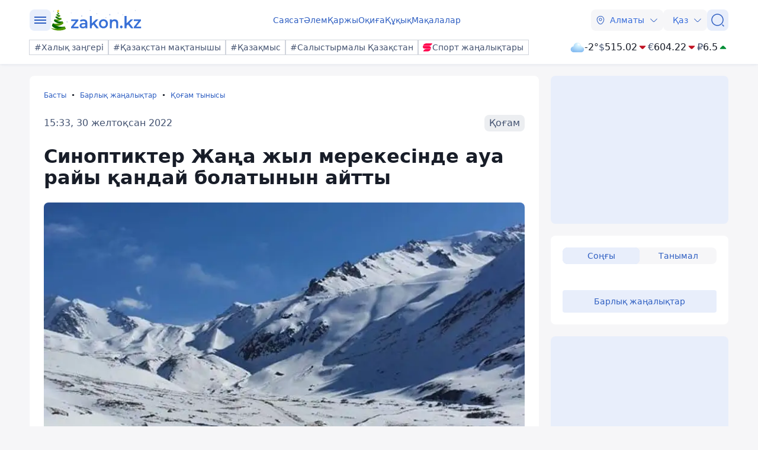

--- FILE ---
content_type: text/html; charset=utf-8
request_url: https://kaz.zakon.kz/kogam-tynysy/6018337-sinoptikter-zhaa-zhyl-merekesnde-aua-rayy-anday-bolatynyn-aytty.html
body_size: 27780
content:
<!DOCTYPE html>
<html lang="kk">
<head>
    <meta charset="utf-8" />
    <meta http-equiv="X-UA-Compatible" content="IE=edge">
    <meta name="viewport" content="width=device-width, initial-scale=1.0, viewport-fit=cover" />
    <link rel="manifest" href="/manifest.webmanifest">
    <link rel="icon" href="/favicon.ico" sizes="32x32">
    <link rel="icon" href="/icon.svg" type="image/svg+xml">
    <link rel="apple-touch-icon" href="/apple-touch-icon.png">
    <title>Синоптиктер Жаңа жыл мерекесінде ауа райы қандай болатынын айтты ᐈ zakon.kz жаңалық - 15:33, 30 желтоқсан 2022</title>
        <meta name="description" content="Синоптиктер Қазақстанда 2022 жылдың 31 желтоқсанына арналған ауа райы болжамын ұсынды, деп хабарлайды Zakon.kz.">


        <link rel="stylesheet" href="/css/fancybox/fancybox.min.css?v=ESwou1iZ-VCN1BNYR6-atnuJ1QwhE17dNJLZXCN7uHQ">
        <script src="/js/fancybox/fancybox.umd.js?v=eaZ9kZhLeIpQWhfmXLFMqTgJSPZnHySVOAhf8FjxvEU"></script>

    <link rel="stylesheet" href="/css/style.min.css?v=8bF9LJyQy96V6sTrPhkW5WC4lzHSxU6t-2z23OzAfG4" />


        <link rel="canonical" href="https://kaz.zakon.kz/kogam-tynysy/6018337-sinoptikter-zhaa-zhyl-merekesnde-aua-rayy-anday-bolatynyn-aytty.html">
        <link rel="amphtml" href="https://kaz.zakon.kz/amp/kogam-tynysy/6018337-sinoptikter-zhaa-zhyl-merekesnde-aua-rayy-anday-bolatynyn-aytty.html">



    <meta name="analytics:title" content="Синоптиктер Жаңа жыл мерекесінде ауа райы қандай болатынын айтты">
    <meta name="analytics:tags" content="Қазақстан">
    <meta name="analytics:site_domain" content="https://kaz.zakon.kz/">
    <meta name="analytics:article_id" content="kogam-tynysy/6018337-sinoptikter-zhaa-zhyl-merekesnde-aua-rayy-anday-bolatynyn-aytty.html">
    <meta name="analytics:author" content="https://www.zakon.kz/">
    <meta name="analytics:isscroll" content="0">
        <meta property="article:section" content="Қоғам тынысы">
        <meta property="article:tag" content="Қазақстан">
    <meta property="article:published_time" content="2022-12-30T14:33:00.0000000Z">
        <meta property="article:author" content="Айгерим Тарина">
    <link rel="author" href="https://www.zakon.kz/">
    <meta property="og:url" content="https://kaz.zakon.kz/kogam-tynysy/6018337-sinoptikter-zhaa-zhyl-merekesnde-aua-rayy-anday-bolatynyn-aytty.html">
    <meta property="og:title" content="Синоптиктер Жаңа жыл мерекесінде ауа райы қандай болатынын айтты">
    <meta property="og:description" content="Синоптиктер Қазақстанда 2022 жылдың 31 желтоқсанына арналған ауа райы болжамын ұсынды, деп хабарлайды Zakon.kz.">
    <meta property="og:type" content="article">
    <meta property="og:locale" content="kk-KZ">
    <meta property="og:image" content="https://kaz.zakon.kz/pbi/WEBP/2023-12-20/file-9b2e4e25-3a90-40e5-98b6-220c3c759ebc/800x450.webp">
    <meta property="og:image:alt" content="Жаңа жылда ауа райы қандай болады" />
        <meta name="robots" content="index, follow, max-image-preview:large">
    <meta property="vk:image" content="https://kaz.zakon.kz/pbi/WEBP/2023-12-20/file-9b2e4e25-3a90-40e5-98b6-220c3c759ebc/800x450.webp">
    <meta name="twitter:url" content="https://kaz.zakon.kz/kogam-tynysy/6018337-sinoptikter-zhaa-zhyl-merekesnde-aua-rayy-anday-bolatynyn-aytty.html">
    <meta name="twitter:title" content="Синоптиктер Жаңа жыл мерекесінде ауа райы қандай болатынын айтты">
    <meta name="twitter:description" content="Синоптиктер Қазақстанда 2022 жылдың 31 желтоқсанына арналған ауа райы болжамын ұсынды, деп хабарлайды Zakon.kz.">
    <meta name="twitter:image" content="https://kaz.zakon.kz/pbi/WEBP/2023-12-20/file-9b2e4e25-3a90-40e5-98b6-220c3c759ebc/800x450.webp">
    <meta name="twitter:image:alt" content="Жаңа жылда ауа райы қандай болады" />
    <script type="application/ld+json">
        {
            "@context": "https://schema.org",
            "@type": "NewsArticle",
            "mainEntityOfPage": {
                "@type": "WebPage",
                "@id": "https://kaz.zakon.kz/kogam-tynysy/6018337-sinoptikter-zhaa-zhyl-merekesnde-aua-rayy-anday-bolatynyn-aytty.html"
            },
            "headline": "Синоптиктер Жаңа жыл мерекесінде ауа райы қандай болатынын айтты",
            "image": {
                "@type": "ImageObject",
                "url": "https://kaz.zakon.kz/pbi/WEBP/2023-12-20/file-9b2e4e25-3a90-40e5-98b6-220c3c759ebc/800x450.webp",
                "height": 675,
                "width": 1200
            },
            "datePublished": "2022-12-30T09:33:00+06:00",
            "dateModified": "2022-12-30T09:32:56+06:00",
            "author": {
                "@type": "Person",
                "name": "Айгерим Тарина",
                "url": "https://kaz.zakon.kz/author/21"
            },
            "publisher": {
                "@type": "NewsMediaOrganization",
                "name": "Новостной портал Zakon.kz",
                "url": "https://www.zakon.kz/",
                "logo": {
                    "@type": "ImageObject",
                    "url": "https://s3.prgapp.kz/zakon-files/zakon-logo.png",
                    "height": 112,
                    "width": 573
                },
                "image": {
                    "@type": "ImageObject",
                    "url": "https://s3.prgapp.kz/zakon-files/zakon-logo.png",
                    "height": 112,
                    "width": 573
                },
                "foundingDate": "1999-12-06",
                "telephone": "+77273391401",
                "email": "press@zakon.kz",
                "address": {
                    "@type": "PostalAddress",
                    "addressCountry": "KZ",
                    "addressLocality": "Алматы, Казахстан",
                    "streetAddress": "Байзакова 234А",
                    "postalCode": "050008"
                },
                "contactPoint": {
                    "@type": "ContactPoint",
                    "telephone": "+77273391401",
                    "email": "press@zakon.kz",
                    "contactType": "Redaction"
                },
                "sameAs": [
                    "https://www.facebook.com/zakon.kz",
                    "https://www.instagram.com/zakon.kz",
                    "https://vk.com/zakonkz",
                    "https://t.me/zakonkz",
                    "https://ok.ru/zakon.kz",
                    "https://www.tiktok.com/@zakonkz?_t=8rW8bm3C5Gp&_r=1",
                    "https://ru.wikipedia.org/wiki/Zakon.kz"
                ]
            },
            "description": "Синоптиктер Қазақстанда 2022 жылдың 31 желтоқсанына арналған ауа райы болжамын ұсынды, деп хабарлайды Zakon.kz.",
            "about": [
{"@type": "Thing", "name": "Қазақстан", "sameAs": "https://kaz.zakon.kz/tags/kazakstan"}            ],
            "keywords": "Қазақстан",
            "isAccessibleForFree": true,
            "articleSection": "Қоғам",
            "articleBody": "Синоптиктер Қазақстанда 2022 жылдың 31 желтоқсанына арналған ауа райы болжамын ұсынды, деп хабарлайды Zakon.kz.",
            "inLanguage": "kk",
            "speakable": {
                "@type": "SpeakableSpecification",
                "xpath": [
                     "//div[contains(@class, 'g-row') and contains(@class, 'reverse')]//div[@class='article__content']/h1",
                     "//div[contains(@class, 'g-row') and contains(@class, 'reverse')]//div[@class='article__content']/div[@class='description']",
                     "//div[contains(@class, 'g-row') and contains(@class, 'reverse')]//div[@class='article__content']/div[@class='content']/p[1]",
                     "/html/head/meta[@name='description']/@content"
                ]
            }
        }
    </script>
        <script type="application/ld+json">
            {
                "@context": "https://schema.org",
                "@type": "BreadcrumbList",
                "itemListOrder": "ItemListOrderAscending",
                "itemListElement": [{
                    "@type": "ListItem",
                    "position": 1,
                    "name": "Басты",
                    "item": "https://kaz.zakon.kz/"
                  },{
                    "@type": "ListItem",
                    "position": 2,
                    "name": "Барлық жаңалықтар",
                    "item": "https://kaz.zakon.kz/news"
                  },{
                    "@type": "ListItem",
                    "position": 3,
                    "name": "Қоғам тынысы",
                    "item": "https://kaz.zakon.kz/category/kogam-tynysy/"
                  },{
                    "@type": "ListItem",
                    "position": 4,
                    "name": "Синоптиктер Жаңа жыл мерекесінде ауа райы қандай болатынын айтты",
                    "item": "https://kaz.zakon.kz/kogam-tynysy/6018337-sinoptikter-zhaa-zhyl-merekesnde-aua-rayy-anday-bolatynyn-aytty.html"
                  }]
                }
        </script>

    <script>
        var constJs = {"AJAX_FORBIDDEN":"AJAX \u0436\u04AF\u043A\u0442\u0435\u0443 \u049B\u0430\u0442\u0435\u0441\u0456: \u0442\u044B\u0439\u044B\u043C \u0441\u0430\u043B\u044B\u043D\u0493\u0430\u043D","AJAX_NOT_FOUND":"AJAX \u0436\u04AF\u043A\u0442\u0435\u0443 \u049B\u0430\u0442\u0435\u0441\u0456: \u0442\u0430\u0431\u044B\u043B\u043C\u0430\u0434\u044B","AllCities":"\u0411\u0430\u0440\u043B\u044B\u049B \u049B\u0430\u043B\u0430\u043B\u0430\u0440","AsInTheSystem":"\u0416\u04AF\u0439\u0435\u0434\u0435\u0433\u0456\u0434\u0435\u0439","Author":"\u0410\u0432\u0442\u043E\u0440","CannotBeEmpty":"\u0411\u043E\u0441 \u0431\u043E\u043B\u0443\u044B \u043C\u04AF\u043C\u043A\u0456\u043D \u0435\u043C\u0435\u0441","Category":"\u0421\u0430\u043D\u0430\u0442","ClickToCopy":"\u041A\u04E9\u0448\u0456\u0440\u0443 \u04AF\u0448\u0456\u043D \u0431\u0430\u0441\u044B\u04A3\u044B\u0437","ClickToCopyBuffer":"\u041A\u04E9\u0448\u0456\u0440\u0456\u043B\u0433\u0435\u043D","CLOSE":"\u0416\u0430\u0431\u0443","Confirm":"\u0420\u043E\u0431\u043E\u0442 \u0435\u043C\u0435\u0441 \u0435\u043A\u0435\u043D\u0456\u04A3\u0456\u0437\u0434\u0456 \u0440\u0430\u0441\u0442\u0430\u04A3\u044B\u0437!","CounterLang":"kk","DarkTheme":"\u049A\u0430\u0440\u0430\u04A3\u0493\u044B \u0442\u0430\u049B\u044B\u0440\u044B\u043F","Day":"\u0422\u04D9\u0443\u043B\u0456\u043A","DOWNLOAD":"\u0416\u04AF\u043A\u0442\u0435\u043F \u0430\u043B\u0443","ELEMENT_NOT_FOUND":"HTML \u044D\u043B\u0435\u043C\u0435\u043D\u0442\u0456 \u0442\u0430\u0431\u044B\u043B\u043C\u0430\u0434\u044B","ERROR":"\u049A\u0430\u0442\u0435, \u049B\u0430\u0439\u0442\u0430\u043B\u0430\u043F \u043A\u04E9\u0440\u0456\u04A3\u0456\u0437","FindError":"\u049A\u0430\u0442\u0435 \u0442\u0430\u043F\u0442\u044B\u04A3\u044B\u0437 \u0431\u0430? \u041C\u04D9\u0442\u0456\u043D\u0434\u0456 \u0431\u0435\u043B\u0433\u0456\u043B\u0435\u043F, Ctrl\u002BEnter \u043F\u0435\u0440\u043D\u0435\u043B\u0435\u0440\u0456\u043D \u0431\u0430\u0441\u044B\u04A3\u044B\u0437","HighlightErrorText":"\u049A\u0430\u0442\u0435 \u043C\u04D9\u0442\u0456\u043D\u0434\u0456 \u0431\u0435\u043B\u0433\u0456\u043B\u0435\u0443 \u043A\u0435\u0440\u0435\u043A","IFRAME_ERROR":"\u0424\u0440\u0435\u0439\u043C\u0434\u0456 \u0436\u04AF\u043A\u0442\u0435\u0443 \u049B\u0430\u0442\u0435\u0441\u0456","IMAGE_ERROR":"\u041A\u0435\u0441\u043A\u0456\u043D \u0442\u0430\u0431\u044B\u043B\u043C\u0430\u0434\u044B","InvalidNumChar":"\u0422\u0430\u04A3\u0431\u0430\u043B\u0430\u0440 \u0441\u0430\u043D\u044B \u0436\u0430\u0440\u0430\u043C\u0441\u044B\u0437","ITERATEZOOM":"\u041C\u0430\u0441\u0448\u0442\u0430\u0431\u0442\u0430\u0443 \u0434\u0435\u04A3\u0433\u0435\u0439\u0456\u043D \u0430\u0443\u044B\u0441\u0442\u044B\u0440\u0443","Lang":"kz","LightTheme":"\u0410\u0448\u044B\u049B \u0442\u0430\u049B\u044B\u0440\u044B\u043F","MessageHasBeenSent":"\u0420\u0430\u0445\u043C\u0435\u0442! \u0421\u0456\u0437\u0434\u0456\u04A3 \u0445\u0430\u0431\u0430\u0440\u043B\u0430\u043C\u0430\u04A3\u044B\u0437 \u0436\u0456\u0431\u0435\u0440\u0456\u043B\u0434\u0456!","MODAL":"ESC \u043F\u0435\u0440\u043D\u0435\u0441\u0456\u043D \u0431\u0430\u0441\u0443 \u0430\u0440\u049B\u044B\u043B\u044B \u0442\u0435\u0440\u0435\u0437\u0435\u043D\u0456 \u0436\u0430\u0431\u0443\u0493\u0430 \u0431\u043E\u043B\u0430\u0434\u044B","Month":"\u0410\u0439","NEXT":"\u041A\u0435\u043B\u0435\u0441\u0456","NoResults":"\u041D\u04D9\u0442\u0438\u0436\u0435 \u0436\u043E\u049B","PREV":"\u0410\u043B\u0434\u044B\u04A3\u0493\u044B","RegionalCityId":"almaty_news","Repeat":"\u0416\u0456\u0431\u0435\u0440\u0443 \u043A\u0435\u0437\u0456\u043D\u0434\u0435 \u049B\u0430\u0442\u0435 \u043E\u0440\u044B\u043D \u0430\u043B\u0434\u044B. \u0422\u0430\u0493\u044B \u0431\u0456\u0440 \u0440\u0435\u0442 \u049B\u0430\u0439\u0442\u0430\u043B\u0430\u04A3\u044B\u0437!","SelectTheme":"\u0422\u0430\u049B\u044B\u0440\u044B\u043F\u0442\u044B \u0442\u0430\u04A3\u0434\u0430\u0443:","Tag":"\u0422\u0435\u0433","TenDays":"10 \u043A\u04AF\u043D \u0431\u043E\u0439\u044B","Today":"\u0411\u04AF\u0433\u0456\u043D","TOGGLE_FULLSCREEN":"\u0422\u043E\u043B\u044B\u049B \u044D\u043A\u0440\u0430\u043D \u0440\u0435\u0436\u0438\u043C\u0456","TOGGLE_SLIDESHOW":"\u0421\u043B\u0430\u0439\u0434\u0448\u043E\u0443","TOGGLE_THUMBS":"\u041A\u0456\u0448\u0456\u0440\u0435\u0439\u0442\u0443","TOGGLE_ZOOM":"\u04AE\u043B\u043A\u0435\u0439\u0442\u0443","Tomorrow":"\u0415\u0440\u0442\u0435\u04A3","Weather":"\u0410\u0443\u0430 \u0440\u0430\u0439\u044B","WeatherTxtUpdated":"\u0416\u0430\u04A3\u0430\u0440\u0442\u044B\u043B\u0493\u0430\u043D","Week":"\u0410\u043F\u0442\u0430","Year":"\u0416\u044B\u043B"};
        var isTestSite = false
        var siteId = "dd8b47a3-5f70-4cef-a200-048b68283666"
    </script>

<script async src='https://yandex.ru/ads/system/header-bidding.js'></script>
<script>
    var adfoxBiddersMap = {
      "myTarget": "1345704"
    };

    var adUnits = [
      {
        "code": "adfox_173199964875581697",
        "bids": [
          {
            "bidder": "myTarget",
            "params": {
              "placementId": "1724284"
            }
          }
        ]
      },
      {
        "code": "adfox_17319996828531697",
        "bids": [
          {
            "bidder": "myTarget",
            "params": {
              "placementId": "1724286"
            }
          }
        ]
      },
      {
        "code": "adfox_173199968469431697",
        "bids": [
          {
            "bidder": "myTarget",
            "params": {
              "placementId": "1724288"
            }
          }
        ]
      },
      {
        "code": "adfox_173199968639071697",
        "bids": [
          {
            "bidder": "myTarget",
            "params": {
              "placementId": "1724290"
            }
          }
        ]
      },
      {
        "code": "adfox_17319996882051697",
        "bids": [
          {
            "bidder": "myTarget",
            "params": {
              "placementId": "1724292"
            }
          }
        ]
      },
      {
        "code": "adfox_173199969072671697",
        "bids": [
          {
            "bidder": "myTarget",
            "params": {
              "placementId": "1724294"
            }
          }
        ]
      },
      {
        "code": "adfox_173199980887511697",
        "sizes": [
          [
            300,
            250
          ]
        ],
        "bids": [
          {
            "bidder": "myTarget",
            "params": {
              "placementId": "1724296"
            }
          },
          {
            "params": {
              "placementId": "107620"
            }
          }
        ]
      },
      {
        "code": "adfox_17321616747191697",
        "sizes": [
          [
            300,
            250
          ]
        ],
        "bids": [
          {
            "bidder": "myTarget",
            "params": {
              "placementId": "1724298"
            }
          },
          {
            "params": {
              "placementId": "107621"
            }
          }
        ]
      },
      {
        "code": "adfox_17319998131331697",
        "bids": [
          {
            "bidder": "myTarget",
            "params": {
              "placementId": "1724300"
            }
          }
        ]
      },
      {
        "code": "adfox_173199981516811697",
        "bids": [
          {
            "bidder": "myTarget",
            "params": {
              "placementId": "1724302"
            }
          }
        ]
      },
      {
        "code": "adfox_173199981998591697",
        "bids": [
          {
            "bidder": "myTarget",
            "params": {
              "placementId": "1724304"
            }
          }
        ]
      },
      {
        "code": "adfox_173199982255931697",
        "sizes": [
          [
            300,
            600
          ]
        ],
        "bids": [
          {
            "bidder": "myTarget",
            "params": {
              "placementId": "1724306"
            }
          },
          {
            "params": {
              "placementId": "107622"
            }
          }
        ]
      }
    ];

    var userTimeout = 1000;

    window.YaHeaderBiddingSettings = {
       biddersMap: adfoxBiddersMap,
       adUnits: adUnits,
       timeout: userTimeout,
    };
</script>
<script>window.yaContextCb = window.yaContextCb || []</script>
<script src='https://yandex.ru/ads/system/context.js' async></script>
<script src="https://widget.sparrow.ru/js/embed.js" async></script>
<script async src="https://cdn.tds.bid/bid.js" type="text/javascript"></script></head>
<body data-theme="Light">
        <div class="desktop_hide">
            <div class="top-brendingMob flex justify-center" style="min-height: 120px;">
                <!--Тип баннера: [zakon.kz 3.0] [Mobile] Branding-->
                <div id="adfox_173200012180021697"></div>
                <script>
                    window.yaContextCb.push(()=>{
                        Ya.adfoxCode.createAdaptive({
                            ownerId: 338955,
                            containerId: 'adfox_173200012180021697',
                            params: {
                                p1: 'dezre',
                                p2: 'jhbm'
                            }
                        }, ['phone'], {
                            tabletWidth: 830,
                            phoneWidth: 480,
                            isAutoReloads: false
                        })
                    })
                </script>
            </div>
        </div>
    <div id="sticky-id" >
        <script>
            if (window.defineRecWidget) {
                window.defineRecWidget({
                    containerId: "sticky-id",
                    plId: "86",
                    prId: "86-229",
                    product: "st",
                })
            } else {
                window.recWait = window.recWait || [];
                window.recWait.push({
                    containerId: "sticky-id",
                    plId: "86",
                    prId: "86-229",
                    product: "st",
                })
            }
        </script>
    </div>
    <noscript><iframe src="https://www.googletagmanager.com/ns.html?id=GTM-WK7MZJG" height="0" width="0" style="display:none;visibility:hidden"></iframe></noscript>
    <script>
        var dark = window.matchMedia('(prefers-color-scheme: dark)').matches;
        document.getElementsByTagName('body')[0].setAttribute('data-theme', localStorage.getItem("theme") != null ? localStorage.getItem("theme") : dark ? "Dark" : "Light")
    </script>


<header class="header boxshadow">
    <div class="container">
        <div class="header__inner">
            <div class="header__left">
                <div class="user-actions__btn menu mob_hide">
                    <div class="user-actions__menu">
                        <span></span>
                    </div>
                </div>

<a class="logo" href="/" aria-label="zakon.kz">
        <svg class="logo" xmlns="http://www.w3.org/2000/svg" width="155" height="36" viewBox="0 0 155 36" fill="none">
            <path d="M46.3766 28.8961V31.6422H34V29.4643L41.9288 19.5217H34.1934V16.7756H46.1833V18.9535L38.2545 28.8961H46.3766Z"></path>
            <path d="M54.9823 16.5872C57.1095 16.5872 58.6566 17.1553 59.8169 18.1969C60.9772 19.2385 61.4607 20.8483 61.4607 22.9315V31.6431H58.2699V29.844C57.8831 30.5068 57.3029 30.9803 56.5294 31.359C55.7558 31.7378 54.8856 31.8325 53.822 31.8325C52.7584 31.8325 51.7915 31.6431 51.0179 31.2643C50.2444 30.8856 49.5675 30.3174 49.1808 29.6546C48.794 28.9918 48.5039 28.2342 48.5039 27.382C48.5039 26.0563 48.9874 25.0147 49.9543 24.1625C50.9212 23.3103 52.4683 22.9315 54.4988 22.9315H58.1732V22.7421C58.1732 21.7005 57.8831 20.943 57.3029 20.3748C56.7228 19.8067 55.8525 19.5226 54.6922 19.5226C53.9187 19.5226 53.0485 19.6173 52.2749 19.9014C51.5014 20.1854 50.8245 20.5642 50.3411 20.943L48.9874 18.3863C49.7609 17.8181 50.6311 17.3447 51.6948 17.0606C52.6617 16.7765 53.822 16.5872 54.9823 16.5872ZM54.4988 29.2758C55.3691 29.2758 56.0459 29.0864 56.7228 28.7077C57.3996 28.3289 57.8831 27.7608 58.0765 27.0032V25.2988H54.5955C52.6617 25.2988 51.6948 25.9616 51.6948 27.2873C51.6948 27.9501 51.8881 28.4236 52.3716 28.8024C52.9518 29.1811 53.6286 29.2758 54.4988 29.2758Z"></path>
            <path d="M71.614 25.2984L69.1 27.7604V31.7374H65.7158V11H69.1V23.4993L76.0619 16.7762H80.123L74.128 23.0258L80.7031 31.6427H76.6421L71.614 25.2984Z"></path>
            <path d="M88.6318 31.8319C87.1814 31.8319 85.9244 31.5478 84.7641 30.885C83.6038 30.2221 82.7336 29.3699 82.0567 28.1389C81.3799 27.0026 81.0898 25.6769 81.0898 24.1619C81.0898 22.6468 81.3799 21.4158 82.0567 20.1848C82.7336 19.0485 83.6038 18.1016 84.7641 17.4388C85.9244 16.7759 87.2781 16.4919 88.6318 16.4919C90.0822 16.4919 91.4359 16.7759 92.5962 17.4388C93.7565 18.1016 94.6267 18.9538 95.3036 20.1848C95.9804 21.3211 96.2705 22.6468 96.2705 24.1619C96.2705 25.6769 95.9804 26.9079 95.3036 28.1389C94.6267 29.2752 93.7565 30.2221 92.5962 30.885C91.4359 31.5478 90.0822 31.8319 88.6318 31.8319ZM88.6318 28.8965C89.8888 28.8965 90.8557 28.423 91.726 27.5708C92.4995 26.7185 92.8863 25.5823 92.8863 24.1619C92.8863 22.7415 92.4995 21.6052 91.726 20.753C90.9524 19.9008 89.8888 19.4273 88.6318 19.4273C87.3748 19.4273 86.4079 19.9008 85.5376 20.753C84.7641 21.6052 84.3773 22.7415 84.3773 24.1619C84.3773 25.5823 84.7641 26.7185 85.5376 27.5708C86.4079 28.423 87.3748 28.8965 88.6318 28.8965Z"></path>
            <path d="M107.583 16.5872C109.42 16.5872 110.871 17.1553 111.934 18.1969C112.998 19.3332 113.578 20.943 113.578 23.1209V31.6431H110.194V23.5943C110.194 22.2686 109.904 21.3217 109.324 20.6589C108.743 19.9961 107.873 19.6173 106.81 19.6173C105.553 19.6173 104.586 19.9961 103.909 20.7536C103.232 21.5111 102.845 22.6474 102.845 24.0678V31.6431H99.4609V16.7765H102.652V18.6704C103.232 18.0075 103.909 17.4394 104.779 17.1553C105.649 16.7765 106.616 16.5872 107.583 16.5872Z"></path>
            <path d="M118.896 31.8323C118.316 31.8323 117.735 31.6429 117.349 31.1695C116.962 30.696 116.672 30.1279 116.672 29.465C116.672 28.8022 116.865 28.234 117.252 27.7606C117.639 27.2871 118.219 27.0977 118.799 27.0977C119.379 27.0977 119.959 27.2871 120.346 27.7606C120.733 28.234 121.023 28.7075 121.023 29.465C121.023 30.1279 120.83 30.696 120.346 31.1695C120.056 31.6429 119.573 31.8323 118.896 31.8323Z"></path>
            <path d="M130.21 25.2984L127.696 27.7604V31.7374H124.312V11H127.696V23.4993L134.657 16.7762H138.718L132.724 23.0258L139.299 31.6427H135.238L130.21 25.2984Z"></path>
            <path d="M152.352 28.8961V31.6422H139.975V29.4643L147.807 19.5217H140.072V16.7756H152.062V18.9535L144.133 28.8961H152.352Z"></path>
            <path d="M10.7963 5.806L11.2881 4.58493C12.0377 3.93576 12.1431 2.8833 12.1431 2.8833C12.7874 4.50554 11.8663 5.51092 10.7963 5.806Z" fill="#4F9801"></path>
            <path d="M9.71487 1.78454L11.0455 2.94589L10.6542 4.6686L12.1704 3.76228L13.6879 4.66649L13.2945 2.94448L14.623 1.78102L12.8638 1.62294L12.1676 0L11.4741 1.62435L9.71487 1.78454Z" fill="#DFBF09"></path>
            <path d="M10.7981 5.79773L11.2773 4.61108C11.4326 5.02912 11.9223 5.96986 13.5164 5.9263L14.0518 7.17899C12.9108 7.36025 11.2372 6.96189 10.7981 5.79773Z" fill="#046604"></path>
            <path d="M9.20721 9.5177L9.79667 8.11256C12.2529 7.92216 13.2582 6.53458 13.5175 5.92334L14.0557 7.18797C13.2878 9.07157 10.3159 9.46782 9.20721 9.5177Z" fill="#4F9801"></path>
            <path d="M9.20911 9.51394L9.79435 8.1123C10.3859 8.71652 12.174 9.98045 15.0728 9.57998L15.7803 11.2128C14.0625 11.4755 11.1152 11.4551 9.20911 9.51394Z" fill="#046604"></path>
            <path d="M7.57364 13.3922L8.28605 11.6863C9.56332 11.9512 13.0116 12.3285 15.0736 9.57861L15.7832 11.2212C14.9774 12.3348 12.1762 14.3856 7.57364 13.3922Z" fill="#4F9801"></path>
            <path d="M7.56663 13.4075L8.28747 11.6833C9.75585 12.9276 13.0572 15.0381 17.1729 14.4648L18.002 16.3962C15.2739 16.7749 10.5898 16.7278 7.56663 13.4075Z" fill="#046604"></path>
            <path d="M18.0088 16.4106C14.4629 19.3045 11.0709 19.6663 5.1517 19.1296L6.26036 16.4872C12.3123 17.3675 15.6594 15.6898 17.1713 14.4561L18.0088 16.4106Z" fill="#4F9801"></path>
            <path d="M5.14956 19.1404L6.26314 16.4861C8.07508 18.1723 12.4922 21.0837 19.6486 20.2273L21.0537 23.5673C17.1355 24.1512 9.23151 24.116 5.14956 19.1404Z" fill="#046604"></path>
            <path d="M21.0537 23.5637C15.6249 28.7536 7.14768 28.2562 1.6388 27.4644L3.34044 23.3691C11.5128 25.4768 17.0757 22.3419 19.65 20.2307L21.0537 23.5637Z" fill="#4F9801"></path>
            <path d="M1.63798 27.4685L3.34101 23.3704C5.85412 25.9186 12.3705 30.8022 23.299 28.731L25.0674 32.8811C16.7735 34.386 6.41618 34.2743 1.63798 27.4685Z" fill="#046604"></path>
            <path d="M25.0654 32.8782C22.2067 34.8539 16.3535 35.8375 11.34 35.5101C3.61166 35.0042 0.000429819 31.3776 0.000429819 31.3776C11.8037 34.7253 20.8767 30.1691 23.2985 28.731L25.0654 32.8782Z" fill="#4F9801"></path>
            <circle cx="121.409" cy="8.98181" r="0.840204" fill="#C0D0EE"></circle>
            <circle cx="99.3541" cy="8.73052" r="1.26031" fill="#C0D0EE"></circle>
            <circle cx="34.2386" cy="5.83108" r="0.630153" fill="#C0D0EE"></circle>
            <circle cx="0.630153" cy="20.7447" r="0.630153" fill="#C0D0EE"></circle>
            <circle cx="66.1663" cy="1.63015" r="0.630153" fill="#C0D0EE"></circle>
            <circle cx="113.427" cy="6.04104" r="0.630153" fill="#C0D0EE"></circle>
            <circle cx="142.624" cy="1.84011" r="0.630153" fill="#C0D0EE"></circle>
            <circle cx="162.369" cy="15.0733" r="0.630153" fill="#C0D0EE"></circle>
            <circle cx="27.3061" cy="20.9548" r="1.05025" fill="#C0D0EE"></circle>
            <circle cx="158.903" cy="8.51612" r="1.15528" fill="#C0D0EE"></circle>
            <circle cx="51.9873" cy="11.0366" r="1.15528" fill="#C0D0EE"></circle>
            <circle cx="77.5091" cy="7.09142" r="0.840204" fill="#C0D0EE"></circle>
            <circle cx="4.41052" cy="2.8905" r="0.840204" fill="#C0D0EE"></circle>
            <circle cx="92.8402" cy="13.8402" r="0.840204" fill="#C0D0EE"></circle>
        </svg>
</a>            </div>
            <div class="header__center">
                <nav class="menu mob_hide">
                    <ul class="menu__list">
                            <li class="menu__item">
    <a class="badgeHref" href="/sayasat/">
        Саясат
    </a>
                            </li>
                            <li class="menu__item">
    <a class="badgeHref" href="/alem/">
        Әлем
    </a>
                            </li>
                            <li class="menu__item">
    <a class="badgeHref" href="/karzhy/">
        Қаржы
    </a>
                            </li>
                            <li class="menu__item">
    <a class="badgeHref" href="/okiga/">
        Оқиға
    </a>
                            </li>
                            <li class="menu__item">
    <a class="badgeHref" href="/quqiq/">
        Құқық
    </a>
                            </li>
                            <li class="menu__item">
    <a class="badgeHref" href="/makalalar/">
        Мақалалар
    </a>
                            </li>
                    </ul>
                </nav>
            </div>
            <div class="header__right">
                <ul class="user-actions">
                        <li class="user-actions__item mob_hide">


<div class="dropdown city-switcher search-enabled " style="justify-content: end">

    <button class="dropdown__toggle" >
                    <svg class="icon">
                        <use xlink:href="/svg/zkn_icons.svg#location"></use>
                    </svg>
            <span>Алматы</span>
            <svg class="icon icon-close">
                <use xlink:href="/svg/zkn_icons.svg#arrow-down"></use>
            </svg>
            <svg class="icon icon-open">
                <use xlink:href="/svg/zkn_icons.svg#arrow-up"></use>
            </svg>

    </button>
    <div class="dropdown__overlay"></div>
    <div class="dropdown__menu">
        <div class="dropdown__buffer"></div>
            <div class="dropdown__search">

<div class=" w-100">
        <input class="form-control large w-100" type="text" id=searchInput  placeholder="&#x406;&#x437;&#x434;&#x435;&#x443;" autocomplete="off"   />
</div>


            </div>
        <div class="dropdown__menu--inner">
            <ul>
                        <li data-value="101526273">
                            <span>
                                Астана
                            </span>
                            <svg class="selected">
                                <use xlink:href="/svg/zkn_icons.svg#tick-circle"></use>
                            </svg>
                        </li>
                        <li data-value="101526384">
                            <span>
                                Алматы
                            </span>
                            <svg class="selected">
                                <use xlink:href="/svg/zkn_icons.svg#tick-circle"></use>
                            </svg>
                        </li>
                        <li data-value="101518980">
                            <span>
                                Шымкент
                            </span>
                            <svg class="selected">
                                <use xlink:href="/svg/zkn_icons.svg#tick-circle"></use>
                            </svg>
                        </li>
                        <li data-value="100610529">
                            <span>
                                Атырау
                            </span>
                            <svg class="selected">
                                <use xlink:href="/svg/zkn_icons.svg#tick-circle"></use>
                            </svg>
                        </li>
                        <li data-value="100610611">
                            <span>
                                Ақтөбе
                            </span>
                            <svg class="selected">
                                <use xlink:href="/svg/zkn_icons.svg#tick-circle"></use>
                            </svg>
                        </li>
                        <li data-value="100609653">
                            <span>
                                Қарағанды
                            </span>
                            <svg class="selected">
                                <use xlink:href="/svg/zkn_icons.svg#tick-circle"></use>
                            </svg>
                        </li>
                        <li data-value="101516905">
                            <span>
                                Тараз
                            </span>
                            <svg class="selected">
                                <use xlink:href="/svg/zkn_icons.svg#tick-circle"></use>
                            </svg>
                        </li>
                        <li data-value="101520240">
                            <span>
                                Павлодар
                            </span>
                            <svg class="selected">
                                <use xlink:href="/svg/zkn_icons.svg#tick-circle"></use>
                            </svg>
                        </li>
                        <li data-value="101519922">
                            <span>
                                Қызылорда
                            </span>
                            <svg class="selected">
                                <use xlink:href="/svg/zkn_icons.svg#tick-circle"></use>
                            </svg>
                        </li>
                        <li data-value="101517945">
                            <span>
                                Түркістан
                            </span>
                            <svg class="selected">
                                <use xlink:href="/svg/zkn_icons.svg#tick-circle"></use>
                            </svg>
                        </li>
                        <li data-value="100610612">
                            <span>
                                Ақтау
                            </span>
                            <svg class="selected">
                                <use xlink:href="/svg/zkn_icons.svg#tick-circle"></use>
                            </svg>
                        </li>
                        <li data-value="100608668">
                            <span>
                                Орал
                            </span>
                            <svg class="selected">
                                <use xlink:href="/svg/zkn_icons.svg#tick-circle"></use>
                            </svg>
                        </li>
                        <li data-value="101519928">
                            <span>
                                Қостанай
                            </span>
                            <svg class="selected">
                                <use xlink:href="/svg/zkn_icons.svg#tick-circle"></use>
                            </svg>
                        </li>
                        <li data-value="101520172">
                            <span>
                                Петропавловск
                            </span>
                            <svg class="selected">
                                <use xlink:href="/svg/zkn_icons.svg#tick-circle"></use>
                            </svg>
                        </li>
                        <li data-value="101520316">
                            <span>
                                Өскемен
                            </span>
                            <svg class="selected">
                                <use xlink:href="/svg/zkn_icons.svg#tick-circle"></use>
                            </svg>
                        </li>
                        <li data-value="101518543">
                            <span>
                                Талдықорған
                            </span>
                            <svg class="selected">
                                <use xlink:href="/svg/zkn_icons.svg#tick-circle"></use>
                            </svg>
                        </li>
            </ul>
        </div>
        <div class="dropdown__buffer"></div>
    </div>
</div>
                        </li>
                    <li class="user-actions__item">


<div class="dropdown language-switcher  " style="justify-content: end">

    <button class="dropdown__toggle" >
            <span>Қаз</span>
            <svg class="icon icon-close">
                <use xlink:href="/svg/zkn_icons.svg#arrow-down"></use>
            </svg>
            <svg class="icon icon-open">
                <use xlink:href="/svg/zkn_icons.svg#arrow-up"></use>
            </svg>

    </button>
    <div class="dropdown__overlay"></div>
    <div class="dropdown__menu">
        <div class="dropdown__buffer"></div>
        <div class="dropdown__menu--inner">
            <ul>
                        <li data-value="">
                            <a href="https://www.zakon.kz/">
                                <span>
                                    Русский язык
                                </span>
                                <svg class="selected">
                                    <use xlink:href="/svg/zkn_icons.svg#tick-circle"></use>
                                </svg>
                            </a>
                        </li>
                        <li data-value="">
                            <a href="https://kaz.zakon.kz/">
                                <span>
                                    Қазақ тілі
                                </span>
                                <svg class="selected">
                                    <use xlink:href="/svg/zkn_icons.svg#tick-circle"></use>
                                </svg>
                            </a>
                        </li>
            </ul>
        </div>
        <div class="dropdown__buffer"></div>
    </div>
</div>
                    </li>
                    <li class="user-actions__item">
                        <a href="/search/" aria-label="&#x406;&#x437;&#x434;&#x435;&#x443;">
                            <div class="user-actions__btn">
                                <svg class="icon">
                                    <use xlink:href="/svg/zkn_icons.svg#search-normal"></use>
                                </svg>
                            </div>
                        </a>
                    </li>
                    <li class="user-actions__item desktop_hide">
                        <div class="user-actions__btn menu">
                            <div class="user-actions__menu">
                                <span></span>
                            </div>
                        </div>
                    </li>
                </ul>
            </div>
        </div>
        <div class="hashtags mob_hide">
            <div class="hashtags__inner">
                <div class="tags">
        <a class="flex flex-shrink-0 " href="https://kaz.zakon.kz/tags/Halyq-zangeri/"  >
            <div class="badge medium outline"
            >
#Халық заңгері            </div>
        </a>
        <a class="flex flex-shrink-0 " href="https://kaz.zakon.kz/tags/pride-of-kazakhstan/"  >
            <div class="badge medium outline"
            >
#Қазақстан мақтанышы            </div>
        </a>
        <a class="flex flex-shrink-0 " href="https://kaz.zakon.kz/business/kazakhmys/"  >
            <div class="badge medium outline"
            >
#Қазақмыс            </div>
        </a>
        <a class="flex flex-shrink-0 " href="https://kaz.zakon.kz/tags/kazakhstan-comparison/"  >
            <div class="badge medium outline"
            >
#Салыстырмалы Қазақстан            </div>
        </a>
                    
        <a class="flex flex-shrink-0 " href="https://sportarena.kz/" target="_blank" rel="noopener">
            <div class="badge medium outline"
            >
                        <img src="/svg/sportarena.svg" width=16 height=16 alt="Логотип Новости спорта" />
Спорт жаңалықтары            </div>
        </a>
                </div>
                <div class="widgetInner">
                    <div class="widget flex gap-6x">




    <div class="weather small">
            <a href="/pogoda/almaty/" target="_blank">
                <div class="flex items-center gap-1x">
                    <img class="weather-img" src="/svg/weather/n400.svg" alt="" />
                    <div class="flex flex-col">
                        <div class="temperature">-2°</div>
                    </div>
                </div>
            </a>


    </div>
<div class="wallet">
        <div class="wallet__item">
            <div class="wallet__code">$</div>
            <div class="wallet__price">515.02</div>
            <div class="wallet__state">
                    <svg class="icon" style="fill: var(--states-error-icon)">
                        <use xlink:href="/svg/zkn_icons.svg#fill-arrow-down"></use>
                    </svg>
            </div>
        </div>
        <div class="wallet__item">
            <div class="wallet__code">€</div>
            <div class="wallet__price">604.22</div>
            <div class="wallet__state">
                    <svg class="icon" style="fill: var(--states-error-icon)">
                        <use xlink:href="/svg/zkn_icons.svg#fill-arrow-down"></use>
                    </svg>
            </div>
        </div>
        <div class="wallet__item">
            <div class="wallet__code">₽</div>
            <div class="wallet__price">6.5</div>
            <div class="wallet__state">
                    <svg class="icon" style="fill: var(--states-success-icon)">
                        <use xlink:href="/svg/zkn_icons.svg#fill-arrow-up"></use>
                    </svg>
            </div>
        </div>
</div>
                    </div>
                </div>
            </div>
        </div>
    </div>
    <div class="headerMenu">
        <div class="headerMenu__inner">
            <div class="container">
                <div class="search-block">
                    <div class="search-block__inner"> 

<div class=" w-100">
        <div class="group-input ">
                        <svg class="icon left">
                            <use xlink:href="/svg/zkn_icons.svg#search-normal"></use>
                        </svg>
                <input class="form-control small w-100" type="text"  name=qsearch placeholder="&#x406;&#x437;&#x434;&#x435;&#x443;" autocomplete="off"   />
        </div>
</div>



    <button class="btn small standard  "
    
    
    
    
    >

Іздеу
    </button>
                    </div>
                </div>
                <div class="rublic">
                    <div class="z-row">
                        <div class="z-col-lg-4 z-col-md-6 z-col-sm-12">
                            <div class="flex flex-col">
                                <div class="rublic__item">
                                    <div class="z-row">
                                        <div class="z-col-lg-12 z-col-md-12 z-col-sm-12">
                                            <div class="rublic__title">Санаттар</div>
                                        </div>
                                    </div>
                                    <div class="z-row">
                                                <div class="z-col-lg-6 z-col-md-4 z-col-sm-6">
                                                    <a class="rublic__link" href="/sayasat/">Саясат</a>
                                                </div>
                                                <div class="z-col-lg-6 z-col-md-4 z-col-sm-6">
                                                    <a class="rublic__link" href="/alem/">Әлем</a>
                                                </div>
                                                <div class="z-col-lg-6 z-col-md-4 z-col-sm-6">
                                                    <a class="rublic__link" href="/okiga/">Оқиға</a>
                                                </div>
                                                <div class="z-col-lg-6 z-col-md-4 z-col-sm-6">
                                                    <a class="rublic__link" href="/makalalar/">Мақалалар</a>
                                                </div>
                                                <div class="z-col-lg-6 z-col-md-4 z-col-sm-6">
                                                    <a class="rublic__link" href="/karzhy/">Қаржы</a>
                                                </div>
                                                <div class="z-col-lg-6 z-col-md-4 z-col-sm-6">
                                                    <a class="rublic__link" href="/gylym/">Ғылым</a>
                                                </div>
                                                <div class="z-col-lg-6 z-col-md-4 z-col-sm-6">
                                                    <a class="rublic__link" href="/ekonomika-biznes/">Экономика және бизнес</a>
                                                </div>
                                                <div class="z-col-lg-6 z-col-md-4 z-col-sm-6">
                                                    <a class="rublic__link" href="/pikir/">Пікір</a>
                                                </div>
                                                <div class="z-col-lg-6 z-col-md-4 z-col-sm-6">
                                                    <a class="rublic__link" href="/madeniet-shou-biznes/">Мәдениет және шоу-бизнес</a>
                                                </div>
                                                <div class="z-col-lg-6 z-col-md-4 z-col-sm-6">
                                                    <a class="rublic__link" href="/sport/">Спорт</a>
                                                </div>
                                                <div class="z-col-lg-6 z-col-md-4 z-col-sm-6">
                                                    <a class="rublic__link" href="/tekhno/">Техно</a>
                                                </div>
                                                <div class="z-col-lg-6 z-col-md-4 z-col-sm-6">
                                                    <a class="rublic__link" href="/zangerlik-kenes/">Заңгерлік кеңес</a>
                                                </div>
                                                <div class="z-col-lg-6 z-col-md-4 z-col-sm-6">
                                                    <a class="rublic__link" href="/kenester/">Кеңестер</a>
                                                </div>
                                                <div class="z-col-lg-6 z-col-md-4 z-col-sm-6">
                                                    <a class="rublic__link" href="/quqiq/">Құқық</a>
                                                </div>
                                                <div class="z-col-lg-6 z-col-md-4 z-col-sm-6">
                                                    <a class="rublic__link" href="/kogam-tynysy/">Қоғам тынысы</a>
                                                </div>
                                                <div class="z-col-lg-6 z-col-md-4 z-col-sm-6">
                                                    <a class="rublic__link" href="/turizm/">Туризм</a>
                                                </div>
                                    </div>
                                </div>
                                <div class="z-row mob_hide">
                                    <div class="z-col-lg-12 z-col-md-12">
                                        <div class="zakonLive">
                                                    <div class="z-row">
                                                        <div class="z-col-lg-12 z-col-md-12 z-col-sm-12">
                                                            <div class="rublic__title">Zakon Live:</div>
                                                        </div>
                                                    </div>
                                                        <div class="z-row">
                                                            <div class="z-col-lg-6 z-col-md-4 z-col-sm-6">
                                                                <a class="rublic__link" href="/reportazh/">Репортаж</a>
                                                            </div>
                                                        </div>
                                                        <div class="z-row">
                                                            <div class="z-col-lg-6 z-col-md-4 z-col-sm-6">
                                                                <a class="rublic__link" href="/zhetistik-tarihy/">Жетістік тарихы</a>
                                                            </div>
                                                        </div>
                                        </div>
                                    </div>
                                </div>
                            </div>
                        </div>
                        <div class="z-col-lg-4 z-col-md-12 z-col-sm-12">
                            <div class="z-row">
                                <div class="z-col-lg-12 z-col-md-12 z-col-sm-12">
                                    <a class="rublic__link rublic__link--archive" href="/archive/">Жаңалықтар мұрағаты</a>
                                </div>
                            </div>
                            <div class="z-row">
                                <div class="z-col-lg-12 z-col-md-12 z-col-sm-12">
                                    <div class="rublic__item">
                                        <div class="z-row">
                                            <div class="z-col-lg-12 z-col-md-12 z-col-sm-6">
                                                    <div class="z-row">
                                                        <div class="z-col-lg-12 z-col-md-12 z-col-sm-12">
                                                            <div class="rublic__title">ҚР Заңнамасы:</div>
                                                        </div>
                                                    </div>
                                                    <div class="z-row">
                                                            <div class="z-col-lg-12 z-col-md-12 z-col-sm-12">
                                                                <a class="rublic__link" href="https://online.zakon.kz/lawyer">Заңгерге</a>
                                                            </div>
                                                            <div class="z-col-lg-12 z-col-md-12 z-col-sm-12">
                                                                <a class="rublic__link" href="https://online.zakon.kz/accountant">Бухгалтерге</a>
                                                            </div>
                                                            <div class="z-col-lg-12 z-col-md-12 z-col-sm-12">
                                                                <a class="rublic__link" href="https://forum.zakon.kz/">Құқықтық форум</a>
                                                            </div>
                                                            <div class="z-col-lg-12 z-col-md-12 z-col-sm-12">
                                                                <a class="rublic__link" href="https://pravo.zakon.kz/">Құқықтық бөлім</a>
                                                            </div>
                                                    </div>
                                            </div>
                                            <div class="z-col-lg-12 z-col-md-12 z-col-sm-6 desktop_hide">
                                                <div class="zakonLive">
                                                            <div class="z-row">
                                                                <div class="z-col-lg-12 z-col-md-12 z-col-sm-12">
                                                                    <div class="rublic__title">Zakon Live:</div>
                                                                </div>
                                                            </div>
                                                            <div class="z-row">
                                                                    <div class="z-col-lg-12 z-col-md-12 z-col-sm-12">
                                                                        <a class="rublic__link" href="/reportazh/">Репортаж</a>
                                                                    </div>
                                                                    <div class="z-col-lg-12 z-col-md-12 z-col-sm-12">
                                                                        <a class="rublic__link" href="/zhetistik-tarihy/">Жетістік тарихы</a>
                                                                    </div>
                                                            </div>
                                                </div>
                                            </div>
                                        </div>
                                    </div>
                                </div>
                            </div>
                            <div class="flex flex-col">
                                <div class="rublic__item mob_hide">

<div class="social-list">
<a class="socialLink" href="https://www.facebook.com/zakon.kz" target="_blank" rel="noopener" aria-label="facebook"><img src="/img/social/facebook.svg" alt="facebook"/></a><a class="socialLink" href="https://www.instagram.com/zakon.kz" target="_blank" rel="noopener" aria-label="instagram"><img src="/img/social/instagram.svg" alt="instagram"/></a><a class="socialLink" href="https://vk.com/zakonkz" target="_blank" rel="noopener" aria-label="vk"><img src="/img/social/vkontakte.svg" alt="vk"/></a><a class="socialLink" href="https://t.me/zakonkz" target="_blank" rel="noopener" aria-label="telegram"><img src="/img/social/telegram.svg" alt="telegram"/></a><a class="socialLink" href="https://ok.ru/zakon.kz" target="_blank" rel="noopener" aria-label="ok"><img src="/img/social/ok.svg" alt="ok"/></a><a class="socialLink" href="https://www.tiktok.com/@zakonkz?_t=8rW8bm3C5Gp&_r=1" target="_blank" rel="noopener" aria-label="tiktok"><img src="/img/social/tiktok.svg" alt="tiktok"/></a></div>                                </div>
                                <div class="rublic__item">

<div class="user-app">
    <div class="user-app__inner">
            <label>Жаңалықтар телефоныңда:</label>
        <div class="user-app__bottom">
            <a class="user-app__item" href="https://play.google.com/store/apps/details?id=ibecsystems.kz.zakonkz&hl=ru" target="_blank" rel="noopener" aria-label="google-play">
                <img src="/img/google-play.svg" alt="google play" />
            </a>
            <a class="user-app__item" href="https://apps.apple.com/ru/app/zakon-kz/id1015816452" target="_blank" rel="noopener" aria-label="apple">
                <img src="/img/app-store.svg" alt="apple" />
            </a>
        </div>
    </div>
</div>                                </div>



<div class="dropdown theme-switcher   is-label" style="justify-content: start">
        <label>Тақырыпты таңдау:</label>

    <button class="dropdown__toggle" >
                    <svg class="icon">
                        <use xlink:href="/svg/zkn_icons.svg#sun"></use>
                    </svg>
            <span>Ашық тақырып</span>
            <svg class="icon icon-close">
                <use xlink:href="/svg/zkn_icons.svg#arrow-down"></use>
            </svg>
            <svg class="icon icon-open">
                <use xlink:href="/svg/zkn_icons.svg#arrow-up"></use>
            </svg>

    </button>
    <div class="dropdown__overlay"></div>
    <div class="dropdown__menu">
        <div class="dropdown__buffer"></div>
        <div class="dropdown__menu--inner">
            <ul>
                        <li data-value="Light">
                            <span>
                                    <svg class="icon">
                                        <use xlink:href="/svg/zkn_icons.svg#sun"></use>
                                    </svg>
                                Ашық тақырып
                            </span>
                            <svg class="selected">
                                <use xlink:href="/svg/zkn_icons.svg#tick-circle"></use>
                            </svg>
                        </li>
                        <li data-value="Dark">
                            <span>
                                    <svg class="icon">
                                        <use xlink:href="/svg/zkn_icons.svg#moon"></use>
                                    </svg>
                                Қараңғы тақырып
                            </span>
                            <svg class="selected">
                                <use xlink:href="/svg/zkn_icons.svg#tick-circle"></use>
                            </svg>
                        </li>
                        <li data-value="Dark">
                            <span>
                                    <svg class="icon">
                                        <use xlink:href="/svg/zkn_icons.svg#devices"></use>
                                    </svg>
                                Жүйедегідей
                            </span>
                            <svg class="selected">
                                <use xlink:href="/svg/zkn_icons.svg#tick-circle"></use>
                            </svg>
                        </li>
            </ul>
        </div>
        <div class="dropdown__buffer"></div>
    </div>
</div>




<label class="zkn-checkbox mt6 mb2"> 
    <input class="zkn-checkbox_check" type="checkbox" id="autoRefreshChk">
    <span class="zkn-checkbox_checkmark"></span>
    <span class="zkn-checkbox_text">&#x410;&#x432;&#x442;&#x43E;&#x43C;&#x430;&#x442;&#x442;&#x44B; &#x436;&#x430;&#x4A3;&#x430;&#x440;&#x442;&#x443;</span>
</label>
<script>
    let refreshInterval = null;

    function refreshPage() {
        location.reload();
    }

    function toggleAutoRefresh(isEnabled) {
        if (isEnabled) {
            refreshInterval = setInterval(refreshPage, 600000); // 10 минут
        } else {
            clearInterval(refreshInterval);
            refreshInterval = null;
        }
    }

    window.onload = function () {
        let autoRefreshEnabled = localStorage.getItem('autoRefreshEnabled');

        if (autoRefreshEnabled === null) {
            autoRefreshEnabled = 'true';
            localStorage.setItem('autoRefreshEnabled', autoRefreshEnabled);
        }

        const isEnabled = autoRefreshEnabled === 'true';
        document.getElementById('autoRefreshChk').checked = isEnabled;
        toggleAutoRefresh(isEnabled);
    };

    document.getElementById('autoRefreshChk').addEventListener('change', function () {
        const isChecked = this.checked;
        localStorage.setItem('autoRefreshEnabled', isChecked);
        toggleAutoRefresh(isChecked);
    });
</script>                            </div>
                        </div>
                    </div>
                </div>
            </div>
        </div>
    </div>
</header>
<div class="headerBott desktop_hide">
    <div class="container">
        <div class="hashtags">
            <div class="hashtags__inner">
                <nav class="menu">
                    <ul class="menu__list">
                            <li class="menu__item">
    <a class="badgeHref" href="/sayasat/">
        Саясат
    </a>
                            </li>
                            <li class="menu__item">
    <a class="badgeHref" href="/alem/">
        Әлем
    </a>
                            </li>
                            <li class="menu__item">
    <a class="badgeHref" href="/karzhy/">
        Қаржы
    </a>
                            </li>
                            <li class="menu__item">
    <a class="badgeHref" href="/okiga/">
        Оқиға
    </a>
                            </li>
                            <li class="menu__item">
    <a class="badgeHref" href="/quqiq/">
        Құқық
    </a>
                            </li>
                            <li class="menu__item">
    <a class="badgeHref" href="/makalalar/">
        Мақалалар
    </a>
                            </li>
                    </ul>
                </nav>
                <div class="tags">
        <a class="flex flex-shrink-0 " href="https://kaz.zakon.kz/tags/Halyq-zangeri/"  >
            <div class="badge medium outline"
            >
#Халық заңгері            </div>
        </a>
        <a class="flex flex-shrink-0 " href="https://kaz.zakon.kz/tags/pride-of-kazakhstan/"  >
            <div class="badge medium outline"
            >
#Қазақстан мақтанышы            </div>
        </a>
        <a class="flex flex-shrink-0 " href="https://kaz.zakon.kz/business/kazakhmys/"  >
            <div class="badge medium outline"
            >
#Қазақмыс            </div>
        </a>
        <a class="flex flex-shrink-0 " href="https://kaz.zakon.kz/tags/kazakhstan-comparison/"  >
            <div class="badge medium outline"
            >
#Салыстырмалы Қазақстан            </div>
        </a>
                    
        <a class="flex flex-shrink-0 " href="https://sportarena.kz/" target="_blank" rel="noopener">
            <div class="badge medium outline"
            >
                        <img src="/svg/sportarena.svg" width=16 height=16 alt="Логотип Новости спорта" />
Спорт жаңалықтары            </div>
        </a>
                </div>
                <div class="widgetInner">
                    <div class="widget flex gap-6x">




    <div class="weather small">
            <a href="/pogoda/almaty/" target="_blank">
                <div class="flex items-center gap-1x">
                    <img class="weather-img" src="/svg/weather/n400.svg" alt="" />
                    <div class="flex flex-col">
                        <div class="temperature">-2°</div>
                    </div>
                </div>
            </a>


    </div>
<div class="wallet">
        <div class="wallet__item">
            <div class="wallet__code">$</div>
            <div class="wallet__price">515.02</div>
            <div class="wallet__state">
                    <svg class="icon" style="fill: var(--states-error-icon)">
                        <use xlink:href="/svg/zkn_icons.svg#fill-arrow-down"></use>
                    </svg>
            </div>
        </div>
        <div class="wallet__item">
            <div class="wallet__code">€</div>
            <div class="wallet__price">604.22</div>
            <div class="wallet__state">
                    <svg class="icon" style="fill: var(--states-error-icon)">
                        <use xlink:href="/svg/zkn_icons.svg#fill-arrow-down"></use>
                    </svg>
            </div>
        </div>
        <div class="wallet__item">
            <div class="wallet__code">₽</div>
            <div class="wallet__price">6.5</div>
            <div class="wallet__state">
                    <svg class="icon" style="fill: var(--states-success-icon)">
                        <use xlink:href="/svg/zkn_icons.svg#fill-arrow-up"></use>
                    </svg>
            </div>
        </div>
</div>
                    </div>
                </div>
            </div>
        </div>
    </div>
</div>    <!--<main class="articleNews ">-->
    <main class="articleNews">
        <div class="container">
            

<section class="article" id="article">
    <div class="article__item" id="0be11109-3af9-4f67-acf2-234c6e1313b0" data-articleId="6018337" data-catSlug="kogam-tynysy">
        <div class="g-row reverse">
            <div class="article__block">
                <div class="article__content">
<ul class="breadcrumb">
    <li><a href="https://kaz.zakon.kz/">&#x411;&#x430;&#x441;&#x442;&#x44B;</a></li>
            <li>
                <a href="https://kaz.zakon.kz/news/">&#x411;&#x430;&#x440;&#x43B;&#x44B;&#x49B; &#x436;&#x430;&#x4A3;&#x430;&#x43B;&#x44B;&#x49B;&#x442;&#x430;&#x440;</a>
            </li>
            <li>
                <a href="https://kaz.zakon.kz/kogam-tynysy/">&#x49A;&#x43E;&#x493;&#x430;&#x43C; &#x442;&#x44B;&#x43D;&#x44B;&#x441;&#x44B;</a>
            </li>
</ul>                    <div class="article__info">
                        <div class="article__dateline">
                            <time class="date" datetime="2022-12-30 15:33">15:33, 30 &#x436;&#x435;&#x43B;&#x442;&#x43E;&#x49B;&#x441;&#x430;&#x43D; 2022</time>
                            <span class="newscard__comments comments" data-target="zakon-comment-6018337">
                                <svg class="icon">
                                    <use xlink:href="/svg/zkn_icons.svg#message"></use>
                                </svg>
                                <span class="dataId" data-id="6018337"></span>
                            </span>
                        </div>
                        <div class="article__category">
        <a class="flex flex-shrink-0 " href="https://kaz.zakon.kz/kogam-tynysy/"  >
            <div class="badge large "
            >
Қоғам            </div>
        </a>
                        </div>
                    </div>
                    <h1>Синоптиктер Жаңа жыл мерекесінде ауа райы қандай болатынын айтты</h1>
                            <a data-fancybox="gallery" href="https://kaz.zakon.kz/pbi/WEBP/2023-12-20/file-9b2e4e25-3a90-40e5-98b6-220c3c759ebc/800x450.webp">
                                <div class="articleImg articleMainImg">
                                    <img class="lazy" src="https://kaz.zakon.kz/pbi/WEBP/2023-12-20/file-9b2e4e25-3a90-40e5-98b6-220c3c759ebc/800x450.webp"
                                    srcset="
                                        https://kaz.zakon.kz/pbi/WEBP/2023-12-20/file-9b2e4e25-3a90-40e5-98b6-220c3c759ebc/800x450.webp 400w,
                                        https://kaz.zakon.kz/pbi/WEBP/2023-12-20/file-9b2e4e25-3a90-40e5-98b6-220c3c759ebc/800x450.webp 800w"
                                    sizes="(min-width: 1440px) 545px, (min-width: 1220px) 507px, (min-width: 1000px) 475px, (min-width: 740px) calc(3.75vw + 275px), (min-width: 380px) calc(100vw - 40px), calc(66.67vw + 80px)"
                                    alt="&#x416;&#x430;&#x4A3;&#x430; &#x436;&#x44B;&#x43B;&#x434;&#x430; &#x430;&#x443;&#x430; &#x440;&#x430;&#x439;&#x44B; &#x49B;&#x430;&#x43D;&#x434;&#x430;&#x439; &#x431;&#x43E;&#x43B;&#x430;&#x434;&#x44B;, &#x441;&#x443;&#x440;&#x435;&#x442; - Zakon.kz &#x436;&#x430;&#x4A3;&#x430;&#x43B;&#x44B;&#x49B; 30.12.2022 15:33" fetchpriority="high">
                                    <span class="copyright">Сурет: pixabay</span>
                                </div>
                            </a> 
                    <div class="description">
                        Синоптиктер Қазақстанда 2022 жылдың 31 желтоқсанына арналған ауа райы болжамын ұсынды, деп хабарлайды Zakon.kz.
                    </div>
                    <div class="desktop_hide">
                        <div class="desktop-full-advert mb5" style="height: 250px;">
                            <!--Тип баннера: [zakon.kz 3.0] A2-->
                            <div id="adfox_17321616747191697_mobile_0be11109-3af9-4f67-acf2-234c6e1313b0"></div>
                            <script>
                                window.yaContextCb.push(() => {
                                    Ya.adfoxCode.create({
                                        ownerId: 338955,
                                        containerId: 'adfox_17321616747191697_mobile_0be11109-3af9-4f67-acf2-234c6e1313b0',
                                        params: {
                                            p1: 'dezqc',
                                            p2: 'jhbc'
                                        }
                                    })
                                })
                            </script>
                        </div>
                    </div>
                    <div class="content">
<p><span>«Қазгидромет» РМК мәліметі бойынша, республиканың барлық дерлік аумағы алдағы уақытта да циклон науқаны мен атмосфералық фронттардың ықпалында болады, олармен бірге қар күтіледі, оңтүстік пен батыста жауын-шашын (жаңбыр, қар), жылы республиканың оңтүстігіндегі таулы аймақтарда қатты жауын-шашын (жаңбыр, қар) күтіледі.</span></p><blockquote>"Қазақстан Республикасының батысында, оңтүстігінде, оңтүстік-шығысында, орталығында тұман, жел күшейеді, көктайғақ күтілуде, республиканың солтүстігінде, шығысында – аздаған бұрқасын болады."

<span>«Қазгидромет» РМК</span></blockquote><div>
            <div class="w-100 flex justify-center articleAdver">
                <!--Тип баннера: [zakon.kz 3.0] [Mobile] A1-->
                <div id="adfox_1731999808875116971126058159"></div>
                <script>
                    window.yaContextCb.push(()=>{
                        Ya.adfoxCode.createAdaptive({
                            ownerId: 338955,
                            containerId: 'adfox_1731999808875116971126058159',
                            params: {
                                p1: 'dezqb',
                                p2: 'jhbb'
                            }
                        }, ['phone'], {
                            tabletWidth: 830,
                            phoneWidth: 480,
                            isAutoReloads: false
                        })
                    })
                </script>
            <div>

            <!--Тип баннера: [zakon.kz 3.0] [Desktop] A1-->
            <div id="adfox_1731999648755816971126058159"></div>
            <script>
                window.yaContextCb.push(()=>{
                    Ya.adfoxCode.createAdaptive({
                        ownerId: 338955,
                        containerId: 'adfox_1731999648755816971126058159',
                        params: {
                            p1: 'dezpw',
                            p2: 'jhaw'
                        }
                    }, ['desktop', 'tablet'], {
                        tabletWidth: 830,
                        phoneWidth: 480,
                        isAutoReloads: false
                    })
                })
            </script>
        </div></div></div><p><b>Астанада</b> – көшпелі бұлт шығады, кей уақытта қар жауады, күндіз – бұрқасын соғады. Оңтүстіктен жел түнде 3-8, күндіз 9-14 м/с. Ауа температурасы түнде -7...-9°С, күндіз -3...-5°С болады.</p><p><b>Алматыда</b> – көшпелі бұлт шығады, жауын-шашынсыз. Түнде және таңертең тұман, көктайғақ. Жел 0-5 м/с. Ауа температурасы түнде -3...-5°С, күндіз +1...+3°С болады.</p><p><b>Шымкентте</b> – көшпелі бұлтты, өткінші жауын-шашын (жаңбыр, қар), тұман, көктайғақ. Батыстан соғатын жел солтүстік-батыстан 8-13 м/с. Ауа температурасы түнде 0...-2°С, күндіз +1...+3°С болады.</p>
                    </div>
                    <div class="willShare desktop_hide" data-title="&#x421;&#x438;&#x43D;&#x43E;&#x43F;&#x442;&#x438;&#x43A;&#x442;&#x435;&#x440; &#x416;&#x430;&#x4A3;&#x430; &#x436;&#x44B;&#x43B; &#x43C;&#x435;&#x440;&#x435;&#x43A;&#x435;&#x441;&#x456;&#x43D;&#x434;&#x435; &#x430;&#x443;&#x430; &#x440;&#x430;&#x439;&#x44B; &#x49B;&#x430;&#x43D;&#x434;&#x430;&#x439; &#x431;&#x43E;&#x43B;&#x430;&#x442;&#x44B;&#x43D;&#x44B;&#x43D; &#x430;&#x439;&#x442;&#x442;&#x44B;" data-desc="&#x421;&#x438;&#x43D;&#x43E;&#x43F;&#x442;&#x438;&#x43A;&#x442;&#x435;&#x440; &#x49A;&#x430;&#x437;&#x430;&#x49B;&#x441;&#x442;&#x430;&#x43D;&#x434;&#x430; 2022 &#x436;&#x44B;&#x43B;&#x434;&#x44B;&#x4A3; 31 &#x436;&#x435;&#x43B;&#x442;&#x43E;&#x49B;&#x441;&#x430;&#x43D;&#x44B;&#x43D;&#x430; &#x430;&#x440;&#x43D;&#x430;&#x43B;&#x493;&#x430;&#x43D; &#x430;&#x443;&#x430; &#x440;&#x430;&#x439;&#x44B; &#x431;&#x43E;&#x43B;&#x436;&#x430;&#x43C;&#x44B;&#x43D; &#x4B1;&#x441;&#x44B;&#x43D;&#x434;&#x44B;, &#x434;&#x435;&#x43F; &#x445;&#x430;&#x431;&#x430;&#x440;&#x43B;&#x430;&#x439;&#x434;&#x44B; Zakon.kz." data-url="https://kaz.zakon.kz/kogam-tynysy/6018337-sinoptikter-zhaa-zhyl-merekesnde-aua-rayy-anday-bolatynyn-aytty.html">
                        <div class="willShare__item">
                            <svg width="24" height="24" viewBox="0 0 24 24" xmlns="http://www.w3.org/2000/svg">
                                <path d="M15.7885 17.2821L16.1042 17.4659L16.3753 17.2209C16.8129 16.8254 17.3762 16.58 18 16.58C19.3339 16.58 20.42 17.6661 20.42 19C20.42 20.3316 19.3361 21.41 18 21.41C16.6639 21.41 15.58 20.3316 15.58 19C15.58 18.8139 15.6042 18.6329 15.6464 18.4558L15.7323 18.0949L15.4118 17.908L8.29178 13.758L7.97194 13.5716L7.7003 13.8231C7.24562 14.2441 6.65469 14.5 6 14.5C4.61614 14.5 3.5 13.3839 3.5 12C3.5 10.6161 4.61614 9.5 6 9.5C6.65469 9.5 7.24562 9.75589 7.7003 10.1769L7.97196 10.4284L8.29182 10.242L15.3418 6.13196L15.6558 5.94892L15.5786 5.59378C15.531 5.37472 15.5 5.1861 15.5 5C15.5 3.61614 16.6161 2.5 18 2.5C19.3839 2.5 20.5 3.61614 20.5 5C20.5 6.38386 19.3839 7.5 18 7.5C17.3453 7.5 16.7544 7.24411 16.2997 6.82312L16.028 6.57157L15.7082 6.75804L8.65818 10.868L8.34421 11.0511L8.42141 11.4062C8.46903 11.6253 8.5 11.8139 8.5 12C8.5 12.1861 8.46903 12.3747 8.42141 12.5938L8.34415 12.9492L8.65848 13.1321L15.7885 17.2821ZM19.5 5C19.5 4.17386 18.8261 3.5 18 3.5C17.1739 3.5 16.5 4.17386 16.5 5C16.5 5.82614 17.1739 6.5 18 6.5C18.8261 6.5 19.5 5.82614 19.5 5ZM4.5 12C4.5 12.8261 5.17386 13.5 6 13.5C6.82614 13.5 7.5 12.8261 7.5 12C7.5 11.1739 6.82614 10.5 6 10.5C5.17386 10.5 4.5 11.1739 4.5 12ZM16.5 19C16.5 19.8261 17.1739 20.5 18 20.5C18.8261 20.5 19.5 19.8261 19.5 19C19.5 18.1739 18.8261 17.5 18 17.5C17.1739 17.5 16.5 18.1739 16.5 19Z" />
                            </svg>
                            <div class="willShare__text">Мақаламен бөлісу</div>
                        </div>
                    </div>
                    <div class="article__socialList mob_hide">


<div class="shareLinkInner">
    <div class="shareLinkInner__title">
        Мақаламен бөлісу:
    </div>
    <div class="shareLinkInner__row">
        <a class="shareLinkInner__item" href="https://api.whatsapp.com/send?text=%D0%A1%D0%B8%D0%BD%D0%BE%D0%BF%D1%82%D0%B8%D0%BA%D1%82%D0%B5%D1%80%20%D0%96%D0%B0%D2%A3%D0%B0%20%D0%B6%D1%8B%D0%BB%20%D0%BC%D0%B5%D1%80%D0%B5%D0%BA%D0%B5%D1%81%D1%96%D0%BD%D0%B4%D0%B5%20%D0%B0%D1%83%D0%B0%20%D1%80%D0%B0%D0%B9%D1%8B%20%D2%9B%D0%B0%D0%BD%D0%B4%D0%B0%D0%B9%20%D0%B1%D0%BE%D0%BB%D0%B0%D1%82%D1%8B%D0%BD%D1%8B%D0%BD%20%D0%B0%D0%B9%D1%82%D1%82%D1%8B%20%20https%3A%2F%2Fkaz.zakon.kz%2Fkogam-tynysy%2F6018337-sinoptikter-zhaa-zhyl-merekesnde-aua-rayy-anday-bolatynyn-aytty.html" target="_blank" aria-label="whatsapp" rel="noopener">
            <svg width="18" height="19" viewBox="0 0 18 19" xmlns="http://www.w3.org/2000/svg">
                <path d="M0 18.3334L1.29146 13.5314C0.24993 11.6608 -0.0809746 9.47799 0.359468 7.38347C0.79991 5.28896 1.98215 3.42325 3.68926 2.12873C5.39636 0.834202 7.51382 0.197685 9.65306 0.33598C11.7923 0.474274 13.8099 1.3781 15.3355 2.88161C16.8611 4.38512 17.7925 6.38746 17.9587 8.52119C18.1248 10.6549 17.5147 12.7769 16.2402 14.4978C14.9658 16.2187 13.1124 17.423 11.0203 17.8898C8.92819 18.3566 6.73763 18.0545 4.8506 17.039L0 18.3334ZM5.08448 15.2421L5.38447 15.4197C6.75128 16.2285 8.3477 16.5632 9.92494 16.3717C11.5022 16.1801 12.9717 15.473 14.1044 14.3606C15.2371 13.2483 15.9694 11.793 16.1871 10.2218C16.4049 8.6505 16.096 7.05144 15.3084 5.67379C14.5208 4.29613 13.2989 3.21725 11.833 2.6053C10.3671 1.99334 8.73968 1.88267 7.20423 2.29054C5.66878 2.6984 4.3116 3.6019 3.34419 4.86022C2.37678 6.11854 1.85348 7.661 1.85584 9.24724C1.85455 10.5625 2.2189 11.8523 2.90832 12.9731L3.09645 13.2827L2.37445 15.9629L5.08448 15.2421Z" />
                <path fill-rule="evenodd" clip-rule="evenodd" d="M12.3654 10.4803C12.1895 10.3387 11.9836 10.2391 11.7633 10.1889C11.543 10.1388 11.3142 10.1395 11.0942 10.191C10.7637 10.3281 10.5502 10.8458 10.3366 11.1047C10.2916 11.1667 10.2254 11.2103 10.1506 11.2271C10.0757 11.2439 9.9972 11.2329 9.92989 11.1961C8.71995 10.7229 7.70576 9.85535 7.05207 8.73417C6.99631 8.6642 6.96992 8.57537 6.97846 8.48637C6.98699 8.39737 7.02979 8.31515 7.09783 8.25702C7.336 8.02162 7.51088 7.73007 7.60628 7.40932C7.62746 7.05552 7.54627 6.70311 7.37239 6.39411C7.23797 5.96089 6.98214 5.57515 6.63514 5.28245C6.45617 5.20209 6.25772 5.17514 6.06375 5.20487C5.86978 5.23459 5.68857 5.31971 5.54198 5.44996C5.28748 5.66917 5.08548 5.94257 4.95085 6.25004C4.81622 6.55751 4.75238 6.89122 4.76405 7.22658C4.76483 7.41491 4.78874 7.60243 4.83523 7.78495C4.9533 8.22347 5.13486 8.64243 5.37419 9.02858C5.54685 9.32438 5.73525 9.61074 5.93857 9.88644C6.59932 10.792 7.4299 11.5609 8.3842 12.1504C8.86308 12.4499 9.3749 12.6935 9.90955 12.8762C10.4649 13.1276 11.0781 13.224 11.684 13.1554C12.0292 13.1033 12.3563 12.9672 12.6365 12.7592C12.9167 12.5512 13.1413 12.2776 13.2907 11.9625C13.3785 11.7722 13.4051 11.5595 13.367 11.3534C13.2755 10.9321 12.7111 10.6834 12.3654 10.4803Z" />
            </svg>
        </a>
        <a class="shareLinkInner__item" href="https://t.me/share/url?url=https%3A%2F%2Fkaz.zakon.kz%2Fkogam-tynysy%2F6018337-sinoptikter-zhaa-zhyl-merekesnde-aua-rayy-anday-bolatynyn-aytty.html" target="_blank" aria-label="telegram">
            <svg width="17" height="15" viewBox="0 0 17 15" xmlns="http://www.w3.org/2000/svg">
                <path d="M1.01527 6.36256C1.01527 6.36256 8.33936 3.27778 10.8795 2.19155C11.8532 1.7571 15.1554 0.366723 15.1554 0.366723C15.1554 0.366723 16.6795 -0.241514 16.5525 1.23569C16.5101 1.84399 16.1715 3.97291 15.8328 6.27567C15.3247 9.5343 14.7744 13.097 14.7744 13.097C14.7744 13.097 14.6897 14.0963 13.97 14.2701C13.2503 14.4439 12.0649 13.6619 11.8532 13.488C11.6838 13.3577 8.67803 11.4025 7.5773 10.4467C7.28094 10.186 6.94227 9.66466 7.61961 9.05637C9.14372 7.62257 10.9641 5.84122 12.0649 4.71157C12.5729 4.19017 13.0809 2.97363 10.9641 4.45084C7.95833 6.57982 4.99483 8.57844 4.99483 8.57844C4.99483 8.57844 4.31744 9.01289 3.04738 8.62185C1.77726 8.23087 0.295512 7.70946 0.295512 7.70946C0.295512 7.70946 -0.720486 7.05775 1.01527 6.36256Z" />
            </svg>
        </a>
        <a class="shareLinkInner__item" href="https://www.facebook.com/sharer/sharer.php?u=https%3A%2F%2Fkaz.zakon.kz%2Fkogam-tynysy%2F6018337-sinoptikter-zhaa-zhyl-merekesnde-aua-rayy-anday-bolatynyn-aytty.html" target="_blank" aria-label="facebook">
            <svg width="11" height="19" viewBox="0 0 11 19" xmlns="http://www.w3.org/2000/svg">
                <path d="M9.40428 10.1719L9.91721 6.91297H6.75757V4.79464C6.75757 3.90351 7.19869 3.03275 8.60924 3.03275H10.066V0.257536C9.21764 0.122259 8.36045 0.0490746 7.50132 0.0385742C4.90077 0.0385742 3.20297 1.60186 3.20297 4.428V6.91297H0.320312V10.1719H3.20297V18.0546H6.75757V10.1719H9.40428Z" />
            </svg>
        </a>
        <a class="shareLinkInner__item" href="https://vk.com/share.php?url=https%3A%2F%2Fkaz.zakon.kz%2Fkogam-tynysy%2F6018337-sinoptikter-zhaa-zhyl-merekesnde-aua-rayy-anday-bolatynyn-aytty.html&amp;title=%D0%A1%D0%B8%D0%BD%D0%BE%D0%BF%D1%82%D0%B8%D0%BA%D1%82%D0%B5%D1%80%20%D0%96%D0%B0%D2%A3%D0%B0%20%D0%B6%D1%8B%D0%BB%20%D0%BC%D0%B5%D1%80%D0%B5%D0%BA%D0%B5%D1%81%D1%96%D0%BD%D0%B4%D0%B5%20%D0%B0%D1%83%D0%B0%20%D1%80%D0%B0%D0%B9%D1%8B%20%D2%9B%D0%B0%D0%BD%D0%B4%D0%B0%D0%B9%20%D0%B1%D0%BE%D0%BB%D0%B0%D1%82%D1%8B%D0%BD%D1%8B%D0%BD%20%D0%B0%D0%B9%D1%82%D1%82%D1%8B" target="_blank" aria-label="vk">
            <svg width="22" height="13" viewBox="0 0 22 13" xmlns="http://www.w3.org/2000/svg">
                <path fill-rule="evenodd" clip-rule="evenodd" d="M21.5044 0.816564C21.6565 0.340663 21.5044 -0.0090332 20.7803 -0.0090332H18.386C17.7773 -0.0090332 17.4966 0.293052 17.3444 0.626165C17.3444 0.626165 16.1268 3.41016 14.402 5.21855C13.8439 5.74202 13.5902 5.90857 13.2858 5.90857C13.1337 5.90857 12.9134 5.74202 12.9134 5.26615V0.816567C12.9134 0.245483 12.7367 -0.0090332 12.2293 -0.0090332H8.46688C8.08644 -0.0090332 7.85764 0.25602 7.85764 0.50722C7.85764 1.04859 8.72002 1.17344 8.80892 2.69633V6.00379C8.80892 6.72894 8.66931 6.86042 8.36492 6.86042C7.55325 6.86042 5.57885 4.06398 4.40785 0.864135C4.17836 0.242197 3.94819 -0.0090332 3.33628 -0.0090332H0.941997C0.257917 -0.0090332 0.121094 0.293052 0.121094 0.626165C0.121094 1.22105 0.932808 4.1716 3.90057 8.07392C5.87906 10.7389 8.66663 12.1835 11.2032 12.1835C12.7251 12.1835 12.9134 11.8626 12.9134 11.31V9.29579C12.9134 8.65408 13.0576 8.52601 13.5395 8.52601C13.8946 8.52601 14.5034 8.69257 15.9239 9.97748C17.5473 11.5003 17.8149 12.1835 18.7281 12.1835H21.1224C21.8064 12.1835 22.1485 11.8626 21.9512 11.2295C21.7352 10.5984 20.9602 9.68277 19.9317 8.59739C19.3736 7.97874 18.5366 7.31251 18.2829 6.97932C17.9278 6.55107 18.0293 6.36067 18.2829 5.97999C18.2829 5.97999 21.2 2.12524 21.5044 0.816564Z" />
            </svg>
        </a>
        <a class="shareLinkInner__item" href="https://twitter.com/intent/tweet?url=https%3A%2F%2Fkaz.zakon.kz%2Fkogam-tynysy%2F6018337-sinoptikter-zhaa-zhyl-merekesnde-aua-rayy-anday-bolatynyn-aytty.html&amp;text=%D0%A1%D0%B8%D0%BD%D0%BE%D0%BF%D1%82%D0%B8%D0%BA%D1%82%D0%B5%D1%80%20%D0%96%D0%B0%D2%A3%D0%B0%20%D0%B6%D1%8B%D0%BB%20%D0%BC%D0%B5%D1%80%D0%B5%D0%BA%D0%B5%D1%81%D1%96%D0%BD%D0%B4%D0%B5%20%D0%B0%D1%83%D0%B0%20%D1%80%D0%B0%D0%B9%D1%8B%20%D2%9B%D0%B0%D0%BD%D0%B4%D0%B0%D0%B9%20%D0%B1%D0%BE%D0%BB%D0%B0%D1%82%D1%8B%D0%BD%D1%8B%D0%BD%20%D0%B0%D0%B9%D1%82%D1%82%D1%8B" target="_blank" aria-label="twitter">
            <svg width="16" height="16" viewBox="0 0 16 16" xmlns="http://www.w3.org/2000/svg">
                <g clip-path="url(#clip0_2632_3375)">
                    <path d="M9.06531 6.42614L14.5936 0H13.2835L8.48336 5.57973L4.64947 0H0.227539L6.02513 8.43753L0.227539 15.1763H1.53763L6.60674 9.28395L10.6556 15.1763H15.0775L9.06498 6.42614H9.06531ZM7.27096 8.51187L6.68354 7.67168L2.00968 0.986218H4.0219L7.79376 6.3816L8.38118 7.22179L13.2842 14.235H11.2719L7.27096 8.51219V8.51187Z" />
                </g>
                <defs>
                    <clipPath id="clip0_2632_3375">
                        <rect width="14.85" height="15.1841" transform="translate(0.227539)" />
                    </clipPath>
                </defs>
            </svg>
        </a>
    </div>
</div>                    </div>
                    <div class="authors">
                                <div class="authorInfo">




    <a class="avatarLink" href="/author/21/">
        <div class="avatar">
            <div class="avatar__card medium rectangle">
                        <img class="avatar__img" src="https://users-img.object.pscloud.io/tarina.jpg" alt="&#x421;&#x443;&#x440;&#x435;&#x442; &#x410;&#x439;&#x433;&#x435;&#x440;&#x438;&#x43C; &#x422;&#x430;&#x440;&#x438;&#x43D;&#x430;" />

                    <div class="avatar__info">
                                <div class="avatar__name">&#x410;&#x439;&#x433;&#x435;&#x440;&#x438;&#x43C; &#x422;&#x430;&#x440;&#x438;&#x43D;&#x430;</div>
                    </div>
            </div>
        </div>
    </a>
                                </div>
                    </div>
                    <div id="intersect-6018337" class="tags newsTags">

        <a class="flex flex-shrink-0 " href="/tags/kazakstan/"  >
            <div class="badge large "
            >
Қазақстан            </div>
        </a>
                    </div>
                    <div class="readmore">
                        <div class="title">Оқи отырыңыз</div>
                        <div class="z-row readmore__items">
                                <div class="z-col-lg-4 z-col-md-12 z-col-sm-12">
<a class="newscard_link" href="/kogam-tynysy/6038161-sinoptikter-apan-ayynda-aua-rayy-anday-bolatynyn-aytty.html">
    <div class="newscard medium">
                <div class="newscard__block medium">
                    <div class="gradient">
                            <img class="newscard__image" src="https://kaz.zakon.kz/pbi/WEBP/2024-01-31/file-2c05c895-8027-4a9c-a3d2-5944d8b62818/800x450.webp" alt="&#x421;&#x438;&#x43D;&#x43E;&#x43F;&#x442;&#x438;&#x43A;&#x442;&#x435;&#x440; &#x430;&#x49B;&#x43F;&#x430;&#x43D; &#x430;&#x439;&#x44B;&#x43D;&#x434;&#x430; &#x430;&#x443;&#x430; &#x440;&#x430;&#x439;&#x44B; &#x49B;&#x430;&#x43D;&#x434;&#x430;&#x439; &#x431;&#x43E;&#x43B;&#x430;&#x442;&#x44B;&#x43D;&#x44B;&#x43D; &#x430;&#x439;&#x442;&#x442;&#x44B;" title="&#x49A;&#x44B;&#x441;, &#x49B;&#x430;&#x440;">
                    </div>

                        <div class="newscard__footer">

                            <div class="newscard__info">
                                <div class="newscard__dateline">
                                        <span class="newscard__date">17:28, 31 қаңтар 2024</span>
                                        <span class="newscard__comments" data-target="zakon-comment-6038161">
                                            <svg class="icon">
                                                <use xlink:href="/svg/zkn_icons.svg#message"></use>
                                            </svg>
                                            <span class="dataId" data-id="6038161"></span>
                                        </span>
                                </div>
                            </div>
                        </div>
                </div>
                <div class="newscard__text">
                        <div class="newscard__title">Синоптиктер ақпан айында ауа райы қандай болатынын айтты</div>
                </div>
    </div>
</a>                                </div>
                                <div class="z-col-lg-4 z-col-md-12 z-col-sm-12">
<a class="newscard_link" href="/kogam-tynysy/6017803-sinoptikter-21-zheltosanda-elmzde-aua-rayy-anday-bolatynyn-aytty.html">
    <div class="newscard medium">
                <div class="newscard__block medium">
                    <div class="gradient">
                            <img class="newscard__image" src="https://kaz.zakon.kz/pbi/WEBP/2023-12-20/file-afd0f748-91cf-4c87-974d-2962eec1281f/800x450.webp" alt="&#x421;&#x438;&#x43D;&#x43E;&#x43F;&#x442;&#x438;&#x43A;&#x442;&#x435;&#x440; 21 &#x436;&#x435;&#x43B;&#x442;&#x43E;&#x49B;&#x441;&#x430;&#x43D;&#x434;&#x430; &#x435;&#x43B;&#x456;&#x43C;&#x456;&#x437;&#x434;&#x435; &#x430;&#x443;&#x430; &#x440;&#x430;&#x439;&#x44B; &#x49B;&#x430;&#x43D;&#x434;&#x430;&#x439; &#x431;&#x43E;&#x43B;&#x430;&#x442;&#x44B;&#x43D;&#x44B;&#x43D; &#x430;&#x439;&#x442;&#x442;&#x44B;" title="&#x49A;&#x430;&#x440;">
                    </div>

                        <div class="newscard__footer">

                            <div class="newscard__info">
                                <div class="newscard__dateline">
                                        <span class="newscard__date">15:57, 20 желтоқсан 2022</span>
                                        <span class="newscard__comments" data-target="zakon-comment-6017803">
                                            <svg class="icon">
                                                <use xlink:href="/svg/zkn_icons.svg#message"></use>
                                            </svg>
                                            <span class="dataId" data-id="6017803"></span>
                                        </span>
                                </div>
                            </div>
                        </div>
                </div>
                <div class="newscard__text">
                        <div class="newscard__title">Синоптиктер 21 желтоқсанда елімізде ауа райы қандай болатынын айтты</div>
                </div>
    </div>
</a>                                </div>
                                <div class="z-col-lg-4 z-col-md-12 z-col-sm-12">
<a class="newscard_link" href="/kogam-tynysy/6016350-sinoptikter-22-karashada-kazakstanda-aua-raiy-kandai-bolatynyn-aitty.html">
    <div class="newscard medium">
                <div class="newscard__block medium">
                    <div class="gradient">
                            <img class="newscard__image" src="https://kaz.zakon.kz/pbi/WEBP/2023-12-20/file-1ffaeb0d-94a2-4897-b5e3-e9f6a7c73ead/800x451.webp" alt="&#x421;&#x438;&#x43D;&#x43E;&#x43F;&#x442;&#x438;&#x43A;&#x442;&#x435;&#x440; 22 &#x49B;&#x430;&#x440;&#x430;&#x448;&#x430;&#x434;&#x430; &#x49A;&#x430;&#x437;&#x430;&#x49B;&#x441;&#x442;&#x430;&#x43D;&#x434;&#x430; &#x430;&#x443;&#x430; &#x440;&#x430;&#x439;&#x44B; &#x49B;&#x430;&#x43D;&#x434;&#x430;&#x439; &#x431;&#x43E;&#x43B;&#x430;&#x442;&#x44B;&#x43D;&#x44B;&#x43D; &#x430;&#x439;&#x442;&#x442;&#x44B;" title="&#x410;&#x443;&#x430; &#x440;&#x430;&#x439;&#x44B; ">
                    </div>

                        <div class="newscard__footer">

                            <div class="newscard__info">
                                <div class="newscard__dateline">
                                        <span class="newscard__date">16:56, 21 қараша 2022</span>
                                        <span class="newscard__comments" data-target="zakon-comment-6016350">
                                            <svg class="icon">
                                                <use xlink:href="/svg/zkn_icons.svg#message"></use>
                                            </svg>
                                            <span class="dataId" data-id="6016350"></span>
                                        </span>
                                </div>
                            </div>
                        </div>
                </div>
                <div class="newscard__text">
                        <div class="newscard__title">Синоптиктер 22 қарашада Қазақстанда ауа райы қандай болатынын айтты</div>
                </div>
    </div>
</a>                                </div>
                        </div>
                    </div>


<div class="followSocial">
    <div class="followSocial__item">
        <div class="followSocial__title">Жаңалықтан zakon.kz сайтында хабардар болыңыз:</div>
        <div class="followSocial__row">
                <a target="_blank" href="https://www.tiktok.com/@zakon.qaz" rel="noopener">
                        <img src="/img/social/tiktok.svg" alt="tiktok">
                </a>
                <a target="_blank" href="https://www.instagram.com/zakon.qaz/" rel="noopener">
                        <img src="/img/social/instagram.svg" alt="instagram">
                </a>
                <a target="_blank" href="https://t.me/zakonkz_kaz" rel="noopener">
                        <img src="/img/social/telegram.svg" alt="telegram">
                </a>

        </div>
    </div>
</div>                        <div class='zakon-comment comment-6018337'>
                            <div id='zkn_comments-6018337'>
                                <div>
                                    Если вы видите данное сообщение, значит возникли проблемы с работой системы комментариев. Возможно у вас отключен JavaScript
                                </div>
                            </div>
                            <script>
                                var timeDelay = 1000;
                                setTimeout(function () {
                                    window._zkn_comments = window._zkn_comments || [];
                                    var root = `https://api-comments.zakon.kz/`;
                                    _zkn_comments.push({
                                        div_id: 'zkn_comments-6018337',
                                        site_id: 'dd8b47a3-5f70-4cef-a200-048b68283666',
                                        page_code: '6018337',
                                        callback: function () { console.info('Comments loaded'); },
                                        root: root,
                                        lang: 'kz'
                                    });
                                    let zkncss = document.createElement('link');
                                    zkncss.rel = 'stylesheet';
                                    zkncss.type = 'text/css';
                                    document.body.appendChild(zkncss);
                                    zkncss.href = root + 'css/comments.css';
                                    var zkn = document.createElement('script');
                                    zkn.type = 'text/javascript';
                                    zkn.async = true;
                                    zkn.src = root + 'js/comments.js';
                                    let parent = document.querySelector('.comment-' + 6018337);
                                    parent.appendChild(zkn);
                                }, timeDelay);
                                timeDelay = 0;
                            </script>
                        </div>
                    
                    <div class="desktop_hide">
                        <div class="flex justify-center" style="min-height: 300px;">
                            <!--Тип баннера: [zakon.kz 3.0] [Mobile] M4 Interscroller-->
                            <div id="adfox_173199982255931697_0be11109-3af9-4f67-acf2-234c6e1313b0"></div>
                            <script>
                                window.yaContextCb.push(()=>{
                                    Ya.adfoxCode.createAdaptive({
                                        ownerId: 338955,
                                        containerId: 'adfox_173199982255931697_0be11109-3af9-4f67-acf2-234c6e1313b0',
                                        params: {
                                            p1: 'dezqg',
                                            p2: 'jhbg'
                                        }
                                    }, ['phone'], {
                                        tabletWidth: 830,
                                        phoneWidth: 480,
                                        isAutoReloads: false
                                    })
                                })
                            </script>
                        </div>
                    </div>
                    
                    <div class="mob_hide articleAdver" style="margin-bottom: 0;">
                        <!--Тип баннера: [zakon.kz 3.0] [Desktop] D5-->
                        <div id="adfox_173374654837311697_0be11109-3af9-4f67-acf2-234c6e1313b0"></div>
                        <script>
                            window.yaContextCb.push(() => {
                                Ya.adfoxCode.createAdaptive({
                                    ownerId: 338955,
                                    containerId: 'adfox_173374654837311697_0be11109-3af9-4f67-acf2-234c6e1313b0',
                                    params: {
                                        p1: 'dfiyf',
                                        p2: 'jifb'
                                    }
                                }, ['desktop', 'tablet'], {
                                    tabletWidth: 830,
                                    phoneWidth: 480,
                                    isAutoReloads: false
                                })
                            })
                        </script>
                    </div>
                </div>
            </div>
            <div class="sidebar mob_hide">
                <div class="desktop-full-advert mb5" style="height: 250px;">
                    <!--Тип баннера: [zakon.kz 3.0] A2-->
                    <div id="adfox_17321616747191697_sidebar_0be11109-3af9-4f67-acf2-234c6e1313b0"></div>
                    <script>
                        window.yaContextCb.push(()=>{
                            Ya.adfoxCode.create({
                                ownerId: 338955,
                                containerId: 'adfox_17321616747191697_sidebar_0be11109-3af9-4f67-acf2-234c6e1313b0',
                                params: {
                                    p1: 'dezqc',
                                    p2: 'jhbc'
                                }
                            })
                        })
                    </script>
                </div>
<div class="newslist sidebar-newslist">
    
<div class="tabs-container newslist-all">
    <div class="tabs">
            <div class="tabs__item active " data-tab="lastnews" data-value="">
Соңғы            </div>
            <div class="tabs__item  " data-tab="popular" data-value="">
Танымал            </div>
        <div class="highlight"></div>
    </div>
    <div class="content">
            <div class="tab-content active" data-content="lastnews">
            </div>
            <div class="tab-content " data-content="popular">
            </div>
        <div class="loader-block center">
    <div class="loader-block__loader"></div>
</div>
    </div>
</div>
    <div class="newslist__bottom_button">

    <button class="btn medium standard  w-100 scrollNews_btn all"
    
    
    
    
    >

Тағы 10 қараңыз
    </button>

    <button class="btn medium standard  w-100 viewall all"
    
    
    
    
    >

Барлық жаңалықтар
    </button>

    <button class="btn medium standard  w-100 popular-all"
    
    
    
    
    >

Барлық танымал жаңалықтар
    </button>
    </div>
</div>
                <div class="desktop-full-advert psticky mt5 max-h-600 mob_hide">
                    <!--Тип баннера: [zakon.kz 3.0] [Desktop] D2-->
                    <div id="adfox_173199968639071697_0be11109-3af9-4f67-acf2-234c6e1313b0"></div>
                    <script>
                        window.yaContextCb.push(()=>{
                            Ya.adfoxCode.createAdaptive({
                                ownerId: 338955,
                                containerId: 'adfox_173199968639071697_0be11109-3af9-4f67-acf2-234c6e1313b0',
                                params: {
                                    p1: 'dezpz',
                                    p2: 'jhaz'
                                }
                            }, ['desktop', 'tablet'], {
                                tabletWidth: 830,
                                phoneWidth: 480,
                                isAutoReloads: false
                            })
                        })
                    </script>
                </div>
            </div>
        </div>
        <div class="container-px" style="margin-top: 15px;">
                <!-- Yandex Native Ads C-A-354291-103 -->
                <div id="id-C-A-354291-103_0be11109-3af9-4f67-acf2-234c6e1313b0" class="mob_hide"></div>
                <script>
                    window.yaContextCb.push(() => {
                        Ya.Context.AdvManager.renderWidget({
                            renderTo: 'id-C-A-354291-103_0be11109-3af9-4f67-acf2-234c6e1313b0',
                            blockId: 'C-A-354291-103'
                        })
                    })
                </script>
                <!-- Yandex Native Ads C-A-354291-105 -->
                <div id="id-C-A-354291-105_0be11109-3af9-4f67-acf2-234c6e1313b0" class="desktop_hide"></div>
                <script>
                    window.yaContextCb.push(() => {
                        Ya.Context.AdvManager.renderWidget({
                            renderTo: 'id-C-A-354291-105_0be11109-3af9-4f67-acf2-234c6e1313b0',
                            blockId: 'C-A-354291-105'
                        })
                    })
                </script>
        </div>
    </div>
    <script type="text/javascript"
            charset="utf-8"
            src="https://yandex.ru/ads/system/adsdk.js"></script>
    <script src="https://www.youtube.com/iframe_api"></script>
</section>
        </div>
    </main>


<footer class="footer">
    <div class="container">
        <div class="z-row footer__inner">
            <div class="z-col-lg-3 z-col-md-4 z-col-sm-12">
                <div class="footer__title">

<a class="logo" href="/" aria-label="zakon.kz">
        <svg class="logo" xmlns="http://www.w3.org/2000/svg" width="155" height="36" viewBox="0 0 155 36" fill="none">
            <path d="M46.3766 28.8961V31.6422H34V29.4643L41.9288 19.5217H34.1934V16.7756H46.1833V18.9535L38.2545 28.8961H46.3766Z"></path>
            <path d="M54.9823 16.5872C57.1095 16.5872 58.6566 17.1553 59.8169 18.1969C60.9772 19.2385 61.4607 20.8483 61.4607 22.9315V31.6431H58.2699V29.844C57.8831 30.5068 57.3029 30.9803 56.5294 31.359C55.7558 31.7378 54.8856 31.8325 53.822 31.8325C52.7584 31.8325 51.7915 31.6431 51.0179 31.2643C50.2444 30.8856 49.5675 30.3174 49.1808 29.6546C48.794 28.9918 48.5039 28.2342 48.5039 27.382C48.5039 26.0563 48.9874 25.0147 49.9543 24.1625C50.9212 23.3103 52.4683 22.9315 54.4988 22.9315H58.1732V22.7421C58.1732 21.7005 57.8831 20.943 57.3029 20.3748C56.7228 19.8067 55.8525 19.5226 54.6922 19.5226C53.9187 19.5226 53.0485 19.6173 52.2749 19.9014C51.5014 20.1854 50.8245 20.5642 50.3411 20.943L48.9874 18.3863C49.7609 17.8181 50.6311 17.3447 51.6948 17.0606C52.6617 16.7765 53.822 16.5872 54.9823 16.5872ZM54.4988 29.2758C55.3691 29.2758 56.0459 29.0864 56.7228 28.7077C57.3996 28.3289 57.8831 27.7608 58.0765 27.0032V25.2988H54.5955C52.6617 25.2988 51.6948 25.9616 51.6948 27.2873C51.6948 27.9501 51.8881 28.4236 52.3716 28.8024C52.9518 29.1811 53.6286 29.2758 54.4988 29.2758Z"></path>
            <path d="M71.614 25.2984L69.1 27.7604V31.7374H65.7158V11H69.1V23.4993L76.0619 16.7762H80.123L74.128 23.0258L80.7031 31.6427H76.6421L71.614 25.2984Z"></path>
            <path d="M88.6318 31.8319C87.1814 31.8319 85.9244 31.5478 84.7641 30.885C83.6038 30.2221 82.7336 29.3699 82.0567 28.1389C81.3799 27.0026 81.0898 25.6769 81.0898 24.1619C81.0898 22.6468 81.3799 21.4158 82.0567 20.1848C82.7336 19.0485 83.6038 18.1016 84.7641 17.4388C85.9244 16.7759 87.2781 16.4919 88.6318 16.4919C90.0822 16.4919 91.4359 16.7759 92.5962 17.4388C93.7565 18.1016 94.6267 18.9538 95.3036 20.1848C95.9804 21.3211 96.2705 22.6468 96.2705 24.1619C96.2705 25.6769 95.9804 26.9079 95.3036 28.1389C94.6267 29.2752 93.7565 30.2221 92.5962 30.885C91.4359 31.5478 90.0822 31.8319 88.6318 31.8319ZM88.6318 28.8965C89.8888 28.8965 90.8557 28.423 91.726 27.5708C92.4995 26.7185 92.8863 25.5823 92.8863 24.1619C92.8863 22.7415 92.4995 21.6052 91.726 20.753C90.9524 19.9008 89.8888 19.4273 88.6318 19.4273C87.3748 19.4273 86.4079 19.9008 85.5376 20.753C84.7641 21.6052 84.3773 22.7415 84.3773 24.1619C84.3773 25.5823 84.7641 26.7185 85.5376 27.5708C86.4079 28.423 87.3748 28.8965 88.6318 28.8965Z"></path>
            <path d="M107.583 16.5872C109.42 16.5872 110.871 17.1553 111.934 18.1969C112.998 19.3332 113.578 20.943 113.578 23.1209V31.6431H110.194V23.5943C110.194 22.2686 109.904 21.3217 109.324 20.6589C108.743 19.9961 107.873 19.6173 106.81 19.6173C105.553 19.6173 104.586 19.9961 103.909 20.7536C103.232 21.5111 102.845 22.6474 102.845 24.0678V31.6431H99.4609V16.7765H102.652V18.6704C103.232 18.0075 103.909 17.4394 104.779 17.1553C105.649 16.7765 106.616 16.5872 107.583 16.5872Z"></path>
            <path d="M118.896 31.8323C118.316 31.8323 117.735 31.6429 117.349 31.1695C116.962 30.696 116.672 30.1279 116.672 29.465C116.672 28.8022 116.865 28.234 117.252 27.7606C117.639 27.2871 118.219 27.0977 118.799 27.0977C119.379 27.0977 119.959 27.2871 120.346 27.7606C120.733 28.234 121.023 28.7075 121.023 29.465C121.023 30.1279 120.83 30.696 120.346 31.1695C120.056 31.6429 119.573 31.8323 118.896 31.8323Z"></path>
            <path d="M130.21 25.2984L127.696 27.7604V31.7374H124.312V11H127.696V23.4993L134.657 16.7762H138.718L132.724 23.0258L139.299 31.6427H135.238L130.21 25.2984Z"></path>
            <path d="M152.352 28.8961V31.6422H139.975V29.4643L147.807 19.5217H140.072V16.7756H152.062V18.9535L144.133 28.8961H152.352Z"></path>
            <path d="M10.7963 5.806L11.2881 4.58493C12.0377 3.93576 12.1431 2.8833 12.1431 2.8833C12.7874 4.50554 11.8663 5.51092 10.7963 5.806Z" fill="#4F9801"></path>
            <path d="M9.71487 1.78454L11.0455 2.94589L10.6542 4.6686L12.1704 3.76228L13.6879 4.66649L13.2945 2.94448L14.623 1.78102L12.8638 1.62294L12.1676 0L11.4741 1.62435L9.71487 1.78454Z" fill="#DFBF09"></path>
            <path d="M10.7981 5.79773L11.2773 4.61108C11.4326 5.02912 11.9223 5.96986 13.5164 5.9263L14.0518 7.17899C12.9108 7.36025 11.2372 6.96189 10.7981 5.79773Z" fill="#046604"></path>
            <path d="M9.20721 9.5177L9.79667 8.11256C12.2529 7.92216 13.2582 6.53458 13.5175 5.92334L14.0557 7.18797C13.2878 9.07157 10.3159 9.46782 9.20721 9.5177Z" fill="#4F9801"></path>
            <path d="M9.20911 9.51394L9.79435 8.1123C10.3859 8.71652 12.174 9.98045 15.0728 9.57998L15.7803 11.2128C14.0625 11.4755 11.1152 11.4551 9.20911 9.51394Z" fill="#046604"></path>
            <path d="M7.57364 13.3922L8.28605 11.6863C9.56332 11.9512 13.0116 12.3285 15.0736 9.57861L15.7832 11.2212C14.9774 12.3348 12.1762 14.3856 7.57364 13.3922Z" fill="#4F9801"></path>
            <path d="M7.56663 13.4075L8.28747 11.6833C9.75585 12.9276 13.0572 15.0381 17.1729 14.4648L18.002 16.3962C15.2739 16.7749 10.5898 16.7278 7.56663 13.4075Z" fill="#046604"></path>
            <path d="M18.0088 16.4106C14.4629 19.3045 11.0709 19.6663 5.1517 19.1296L6.26036 16.4872C12.3123 17.3675 15.6594 15.6898 17.1713 14.4561L18.0088 16.4106Z" fill="#4F9801"></path>
            <path d="M5.14956 19.1404L6.26314 16.4861C8.07508 18.1723 12.4922 21.0837 19.6486 20.2273L21.0537 23.5673C17.1355 24.1512 9.23151 24.116 5.14956 19.1404Z" fill="#046604"></path>
            <path d="M21.0537 23.5637C15.6249 28.7536 7.14768 28.2562 1.6388 27.4644L3.34044 23.3691C11.5128 25.4768 17.0757 22.3419 19.65 20.2307L21.0537 23.5637Z" fill="#4F9801"></path>
            <path d="M1.63798 27.4685L3.34101 23.3704C5.85412 25.9186 12.3705 30.8022 23.299 28.731L25.0674 32.8811C16.7735 34.386 6.41618 34.2743 1.63798 27.4685Z" fill="#046604"></path>
            <path d="M25.0654 32.8782C22.2067 34.8539 16.3535 35.8375 11.34 35.5101C3.61166 35.0042 0.000429819 31.3776 0.000429819 31.3776C11.8037 34.7253 20.8767 30.1691 23.2985 28.731L25.0654 32.8782Z" fill="#4F9801"></path>
            <circle cx="121.409" cy="8.98181" r="0.840204" fill="#C0D0EE"></circle>
            <circle cx="99.3541" cy="8.73052" r="1.26031" fill="#C0D0EE"></circle>
            <circle cx="34.2386" cy="5.83108" r="0.630153" fill="#C0D0EE"></circle>
            <circle cx="0.630153" cy="20.7447" r="0.630153" fill="#C0D0EE"></circle>
            <circle cx="66.1663" cy="1.63015" r="0.630153" fill="#C0D0EE"></circle>
            <circle cx="113.427" cy="6.04104" r="0.630153" fill="#C0D0EE"></circle>
            <circle cx="142.624" cy="1.84011" r="0.630153" fill="#C0D0EE"></circle>
            <circle cx="162.369" cy="15.0733" r="0.630153" fill="#C0D0EE"></circle>
            <circle cx="27.3061" cy="20.9548" r="1.05025" fill="#C0D0EE"></circle>
            <circle cx="158.903" cy="8.51612" r="1.15528" fill="#C0D0EE"></circle>
            <circle cx="51.9873" cy="11.0366" r="1.15528" fill="#C0D0EE"></circle>
            <circle cx="77.5091" cy="7.09142" r="0.840204" fill="#C0D0EE"></circle>
            <circle cx="4.41052" cy="2.8905" r="0.840204" fill="#C0D0EE"></circle>
            <circle cx="92.8402" cy="13.8402" r="0.840204" fill="#C0D0EE"></circle>
        </svg>
</a>                </div>
                <ul class="footer__nav">
                        <li><a class="footer__link" rel="noopener" target="_blank" href="https://s3.prgapp.kz/zakon-files/zakon_price_2025_kaz.pdf">Жарнамалық мүмкіндіктер</a></li>
                        <li><a class="footer__link" rel="noopener" target="_blank" href="/material_rules/">Материалдарды пайдалану шарттары</a></li>
                        <li><a class="footer__link" rel="noopener" target="_blank" href="/&#x441;omments_rules/">Пікір жазу ережесі</a></li>
                        <li><a class="footer__link" rel="noopener" target="_blank" href="/privacy_policy/">Құпиялық саясаты</a></li>
                        <li><a class="footer__link" rel="noopener" target="_blank" href="/sitemap/">Сайт картасы</a></li>
                        <li><a class="footer__link" rel="noopener" target="_blank" href="/archive/">Жаңалықтар мұрағаты</a></li>
                        <li><a class="footer__link" rel="noopener" target="_blank" href="/vyhodnye_dannye/">Жарияланым деректері</a></li>
                </ul>
            </div>
            <div class="z-col-lg-6 z-col-md-4 z-col-sm-12">
                <div class="z-row">
                    <div class="z-col-lg-6 z-col-md-12 footer__item">
                            <div class="footer__title">ҚР Заңнамасы</div>
                            <ul class="footer__nav">
                                    <li>
                                        <a class="footer__link" rel="noopener" href="https://online.zakon.kz/lawyer" target="_blank">Заңгерге</a>
                                    </li>
                                    <li>
                                        <a class="footer__link" rel="noopener" href="https://online.zakon.kz/accountant" target="_blank">Бухгалтерге</a>
                                    </li>
                                    <li>
                                        <a class="footer__link" rel="noopener" href="https://forum.zakon.kz/" target="_blank">Құқықтық форум</a>
                                    </li>
                                    <li>
                                        <a class="footer__link" rel="noopener" href="https://pravo.zakon.kz/" target="_blank">Құқықтық бөлім</a>
                                    </li>
                            </ul>
                    </div>
                    <div class="z-col-lg-6 z-col-md-12 footer__item">
                            <div class="footer__title">Серіктестер:</div>
                            <ul class="footer__nav">
                                    <li>
                                        <a class="footer__link" href="https://sportnews.kz" target="_blank">Спорт жаңалықтары</a>
                                    </li>
                                    <li>
                                        <a class="footer__link" href="https://ba.prg.kz" target="_blank">Қарсы тарапты тексеру</a>
                                    </li>
                            </ul>
                    </div>
                </div>
            </div>
            <div class="z-col-lg-3 z-col-md-4 z-col-sm-12">
                <div class="footerInfoInner" itemscope itemtype="https://schema.org/Organization">
                    <div class="footerInfoInner__item">
                        <div class="footer__title">Бас кеңсе:</div>
                        <div class="footer__info" itemprop="address" itemscope itemtype="https://schema.org/PostalAddress">​<span itemprop="postalCode">050008</span> <span itemprop="addressCountry">Қазақстан</span>, <span itemprop="addressLocality">Алматы</span>,<br> <span itemprop="streetAddress">Байзакова 234А</span></div>
                    </div>
                    <div class="footerInfoInner__item">
                        <div class="footer__title footer__title--sm">Коммерциялық бөлім:</div>
                        <div class="footer__info">
                            <a itemprop="telephone" href="tel:+77273391403">+7 (727) 339 1403</a>, <a itemprop="email" href="mailto:advert@zakon.kz">advert@zakon.kz</a>
                        </div>
                    </div>
                    <div class="footerInfoInner__item">
                        <div class="footer__title footer__title--sm">Редакциялық бөлім:</div>
                        <div class="footer__info"><a itemprop="telephone" href="tel:+77273391401" href="tel:+77273391401">+7 (727) 339 1401</a>, <a itemprop="telephone" href="tel:+77273391402">1402</a> <a itemprop="email" href="mailto:press@zakon.kz">press@zakon.kz</a></div>
                    </div>
                </div>
            </div>
        </div>
    </div>
    <div class="users-info">
        <div class="container">
            <div class="users-info__inner">

<div class="user-app">
    <div class="user-app__inner">
        <div class="user-app__bottom">
            <a class="user-app__item" href="https://play.google.com/store/apps/details?id=ibecsystems.kz.zakonkz&hl=ru" target="_blank" rel="noopener" aria-label="google-play">
                <img src="/img/google-play.svg" alt="google play" />
            </a>
            <a class="user-app__item" href="https://apps.apple.com/ru/app/zakon-kz/id1015816452" target="_blank" rel="noopener" aria-label="apple">
                <img src="/img/app-store.svg" alt="apple" />
            </a>
        </div>
    </div>
</div>                <div class="text-info">Қате таптыңыз ба? Мәтінді белгілеп, Ctrl+Enter пернелерін басыңыз</div>

<div class="social-list">
<a class="socialLink" href="https://www.facebook.com/zakon.kz" target="_blank" rel="noopener" aria-label="facebook"><img src="/img/social/facebook.svg" alt="facebook"/></a><a class="socialLink" href="https://www.instagram.com/zakon.kz" target="_blank" rel="noopener" aria-label="instagram"><img src="/img/social/instagram.svg" alt="instagram"/></a><a class="socialLink" href="https://vk.com/zakonkz" target="_blank" rel="noopener" aria-label="vk"><img src="/img/social/vkontakte.svg" alt="vk"/></a><a class="socialLink" href="https://t.me/zakonkz" target="_blank" rel="noopener" aria-label="telegram"><img src="/img/social/telegram.svg" alt="telegram"/></a><a class="socialLink" href="https://ok.ru/zakon.kz" target="_blank" rel="noopener" aria-label="ok"><img src="/img/social/ok.svg" alt="ok"/></a><a class="socialLink" href="https://www.tiktok.com/@zakonkz?_t=8rW8bm3C5Gp&_r=1" target="_blank" rel="noopener" aria-label="tiktok"><img src="/img/social/tiktok.svg" alt="tiktok"/></a></div>            </div>
        </div>
    </div>
    <div class="copyright">
        <div class="container">
            <div class="z-row copyright__inner">
                <div class="z-col-lg-11 z-col-md-6">
                    <div class="text-info">
                        © 1999-2025. Меншік иесі “ЮрИнфо” компаниясы” ЖШС. БАҚ-ты тіркеу куәлігі 15989-СИ 06.05.2016
                    </div>
                </div>
                <div class="z-col-lg-1 z-col-md-6">
                    <div class="adultInner">
                        <div class="adult">
                            <div class="adult__age">18+</div>
                        </div>
                    </div>
                </div>
            </div>
        </div>
    </div>
</footer>        <!--Тип баннера: [Zakon.kz 2.0] Desktop Fullscreen 1000x600-->
        <div id="adfox_163763986978546253" class="mob_hide"></div>
        <!--Тип баннера: [Zakon.kz 2.0] MV_Fullscreen-->
        <div id="adfox_163764062906327712" class="desktop_hide"></div>
        <script>
            window.yaContextCb.push(() => {
            Ya.adfoxCode.createAdaptive({
            ownerId: 338955,
            containerId: 'adfox_163764062906327712',
            params: {
            p1: 'cldgl',
            p2: 'gwfu'
            }
            }, ['phone'], {
            tabletWidth: 830,
            phoneWidth: 480,
            isAutoReloads: false
            })
            });
            window.yaContextCb.push(() => {
            Ya.adfoxCode.createAdaptive({
            ownerId: 338955,
            containerId: 'adfox_163763986978546253',
            params: {
            p1: 'cmvem',
            p2: 'gzhd'
            }
            }, ['desktop', 'tablet'], {
            tabletWidth: 830,
            phoneWidth: 480,
            isAutoReloads: false
            })
            });
        </script>

    <script type="module" src="/js/site.min.js?v=FPDoz7rJRWCjSy743zJ6oQ0CuYDDhgvH_py6lYsNOrQ"></script>

    


<div id="tooltip" class="tooltip"></div>
<div class="hexlet_err_modal">
    <div class="hexlet_err_modal__content">
        <div class="hexlet_err_modal__close">
            <svg class="icon">
                <use xlink:href="/svg/zkn_icons.svg#close"></use>
            </svg>
        </div>
        <div class="hexlet_err_modal__inner">
            <div class="hexlet_err_modal__title">Беттегі қате туралы хабарлаңыз</div>
            <div class="hexlet_err_modal__error-text">Мәтіндегі қате: <span class="hexlet_err_modal__error-phrase"></span></div>
            <div class="hexlet_err_modal__control">
                <div class="field">

<div class=" w-100">
        <input class="form-control small w-100" type="text" id=hexlet_err_modal_name  placeholder="&#x410;&#x442;&#x44B;-&#x436;&#x4E9;&#x43D;&#x456;&#x4A3;&#x456;&#x437;&#x434;&#x456; &#x43D;&#x435;&#x43C;&#x435;&#x441;&#x435; &#x44D;&#x43B;&#x435;&#x43A;&#x442;&#x440;&#x43E;&#x43D;&#x434;&#x44B;&#x49B; &#x43F;&#x43E;&#x448;&#x442;&#x430;&#x4A3;&#x44B;&#x437;&#x434;&#x44B; &#x435;&#x43D;&#x433;&#x456;&#x437;&#x456;&#x4A3;&#x456;&#x437;..." autocomplete="off"   />
</div>


                </div>
            </div>
            <div class="hexlet_err_modal__control">
                <div class="field">

<div class=" w-100">
        <input class="form-control small w-100" type="text" id=hexlet_err_modal_message  placeholder="&#x49A;&#x430;&#x442;&#x435;&#x43D;&#x456; &#x441;&#x438;&#x43F;&#x430;&#x442;&#x442;&#x430;&#x4A3;&#x44B;&#x437;..." autocomplete="off"   />
</div>


                </div>
            </div>
            <div class="hexlet_err_modal__control">
                <div class="g-recaptcha" data-sitekey="6LfbQBEpAAAAANTzI0XY6-FNXJudkIeoZmZX6omS"></div>
            </div>
        </div>
        <div class="spinner">
            <svg width="24" height="24" viewBox="0 0 24 24" xmlns="http://www.w3.org/2000/svg"><circle cx="12" cy="12" r="3" /><g><circle cx="4" cy="12" r="3" /><circle cx="20" cy="12" r="3" /><animateTransform attributeName="transform" type="rotate" calcMode="spline" dur="1s" keySplines=".36,.6,.31,1;.36,.6,.31,1" values="0 12 12;180 12 12;360 12 12" repeatCount="indefinite" /></g></svg>
        </div>
        <div class="hexlet_err_modal__errorMessage"></div>
        <div class="hexlet_err_modal__groups-btn">

    <button class="btn primary large standard  w-100"
    id=hexlet_err_modal__btnSend
    
    
    
    >

Жіберу
    </button>

    <button class="btn large standard  w-100"
    id=hexlet_err_modal__btnCancel
    
    
    
    >

Жою
    </button>
        </div>
    </div>
</div>

<script>
    const _URL_ = '';
    const spinner = document.querySelector(".spinner")
    const hexletErrModal = document.querySelector(".hexlet_err_modal")
    const hexletBtnSend = document.getElementById("hexlet_err_modal__btnSend")
    const hexletBtnCancel = document.getElementById("hexlet_err_modal__btnCancel")
    const phrase = document.querySelector(".hexlet_err_modal__error-phrase")
    const hexletInner = document.querySelector(".hexlet_err_modal__inner")
    const hexletErrorMessage = document.querySelector(".hexlet_err_modal__errorMessage")
    const nameField = document.getElementById("hexlet_err_modal_name")
    const messageField = document.getElementById("hexlet_err_modal_message")
    let fields = document.querySelectorAll(".field")
    let fieldsInput = document.querySelectorAll(".field input")
    const recaptchaAnchor = document.getElementById("recaptcha-anchor")
    const hexletClose = document.querySelector(".hexlet_err_modal__close")


    let tooltipHideTimeout = null;

    document.addEventListener('mouseup', function () {
        var selectedText = getSelectedText();
        if (selectedText.length > 1) {
            showTooltip(getSelectionCoords());
        } else {
            hideTooltip();
        }
    });

    function getSelectedText() {
        return window.getSelection().toString();
    }

    function getSelectionCoords() {
        var selection = window.getSelection();
        var range = selection.getRangeAt(0);
        var rect = range.getBoundingClientRect();

        return {
            x: rect.left + window.scrollX,
            y: rect.bottom + window.scrollY
        };
    }

        function showTooltip(coords) {
        var tooltip = document.getElementById('tooltip');
        tooltip.innerHTML = `${constJs["FindError"]}`;
        tooltip.style.left = coords.x + 'px';
        tooltip.style.top = coords.y + 'px';
        tooltip.style.display = 'block';

        // Сбрасываем старый таймер, если был
        clearTimeout(tooltipHideTimeout);

        // Авто-скрытие через 3 секунды, если не было клика
        tooltipHideTimeout = setTimeout(() => {
            hideTooltip();
        }, 3000);

        // Вешаем обработчик клика, НО только со следующего "тика",
        // чтобы не поймать тот же самый клик, которым выделяли текст
        setTimeout(() => {
            document.addEventListener('click', onDocumentClickHideTooltip, { once: true });
        }, 0);
    }

    function onDocumentClickHideTooltip() {
        clearTimeout(tooltipHideTimeout);
        hideTooltip();
    }

    function hideTooltip() {
        var tooltip = document.getElementById('tooltip');
        tooltip.style.display = 'none';
    }

    function addSrcRecaptcha() {
        if (hexletErrModal) {
            var scriptElement = document.createElement('script');
            scriptElement.type = 'text/javascript';
            scriptElement.src = 'https://www.google.com/recaptcha/api.js';
            scriptElement.async = true;
            scriptElement.id = 'recaptchaScript';
            hexletErrModal.appendChild(scriptElement);
        }
    }

    function removeSrcRecaptcha() {
        var scriptElement = document.getElementById('recaptchaScript');

        if (scriptElement) {
            scriptElement.parentNode.removeChild(scriptElement);
        }
    }

    function resetForm() { 
        removeValidation();
        if (typeof grecaptcha !== 'undefined' && grecaptcha.reset) {
            grecaptcha.reset();
        }
        if (hexletErrModal) {
            removeSrcRecaptcha();
        }
        hexletErrModal.style.display = "none";
        hexletInner.style.display = "block";
        hexletBtnSend.style.display = "block";
        hexletErrorMessage.style.display = "none";
        hexletErrorMessage.innerText = "";
        nameField.value = "";
        messageField.value = "";
    }

    document.body.addEventListener('keydown', (event) => {
        if (event.key === "Enter" && (event.metaKey || event.ctrlKey)) {
            var selectionText = window.getSelection().toString();
            hexletErrModal.style.display = "block"
            if (selectionText) {
                if (selectionText.length <= 460 && selectionText.length > 1) {
                    addSrcRecaptcha();
                    phrase.innerText = selectionText
                } else {
                    hexletInner.style.display = "none"
                    hexletBtnSend.style.display = "none"
                    hexletErrorMessage.style.display = "block"
                    hexletErrorMessage.innerText = `${constJs["InvalidNumChar"]}`//"Недопустимое количество символов"
                }
            } else {
                hexletInner.style.display = "none"
                hexletBtnSend.style.display = "none"
                hexletErrorMessage.style.display = "block"
                hexletErrorMessage.innerText = `${constJs["HighlightErrorText"]}`//"Необходимо выделить текст ошибки"
            }
        }
    });

    if (hexletClose) {
        hexletClose.addEventListener("click", resetForm);
    }

    if (hexletBtnCancel) {
        hexletBtnCancel.addEventListener("click", resetForm);
    }

    /*validate*/
    var generateError = function (text) {
        var error = document.createElement('div')
        error.className = 'hexlet_err_modal__error'
        error.innerHTML = text
        return error
    }

    var removeValidation = function () {
        var errors = hexletInner.querySelectorAll('.hexlet_err_modal__error')

        if (errors.length > 0) {
            for (var i = 0; i < errors.length; i++) {
                errors[i].remove()
            }
        }
    }

    var checkFieldsPresence = function () {
        for (var i = 0; i < fields.length; i++) {
            if (!fieldsInput[i].value) {
                var error = generateError(`${constJs["CannotBeEmpty"]}`)//"Не может быть пустым")
                fields[i].before(error, fields[i])
            }
        }
    }

    hexletBtnSend.addEventListener("click", function () {
        const currentUrl = window.location.href;
        validateForm(currentUrl)
        removeValidation()
        checkFieldsPresence()
    })

    function validateForm(currentUrl) {
        let error = false;

        const recaptcha = document.getElementById("g-recaptcha-response").value
        const phrase = document.querySelector(".hexlet_err_modal__error-phrase").innerText
        const name = nameField.value
        const message = messageField.value
        const url = currentUrl

        if (name != "") {
            error = true;
        } else {
            return false;
        }

        if (message != "") {
            error = true;
        } else {
            return false;
        }

        if (recaptcha != "" && recaptcha != undefined) {
            error = true;
        } else {
            alert(`${constJs["Confirm"]}`)//"Подтвердите, что Вы не робот!"
            return false;
        }


        spinner.style.display = "block"
        hexletInner.style.display = "none"
        hexletBtnSend.style.display = "none"
        hexletBtnCancel.style.display = "none"

        let dataObject = {
            errorText: phrase,
            errorMessage: message,
            userName: name,
            url: url,
            recaptchaToken: recaptcha
        };

        fetch(`${_URL_}/api/report/`, {
            method: 'POST',
            headers: {
                'Accept': 'application/json',
                'Content-Type': 'application/json'
            },
            body: JSON.stringify(dataObject),
        }).then(function (response) {
            return response.json();
        }).then(function (data) {
            if (data.isSuccessStatusCode) {
                spinner.style.display = "none"
                hexletErrorMessage.style.display = "block"
                hexletErrorMessage.innerText = `${constJs["MessageHasBeenSent"]}`//"Спасибо! Ваше сообещение отправлено!"

                setTimeout(() => {
                    hexletErrModal.style.display = "none"
                    hexletInner.style.display = "block"
                    hexletBtnSend.style.display = "block"
                    hexletBtnCancel.style.display = "block"
                    hexletErrorMessage.style.display = "none"
                    hexletErrorMessage.innerText = ""
                    nameField.value = ""
                    messageField.value = ""
                    grecaptcha.reset();
                    if (hexletErrModal) {
                        removeSrcRecaptcha()
                    }
                }, 3000);
            }
            else {
                spinner.style.display = "none"
                hexletInner.style.display = "none"
                hexletBtnSend.style.display = "none"
                hexletErrorMessage.style.display = "block"
                hexletErrorMessage.innerText = `${constJs["Repeat"]}`//"При отправке произошла ошибка. Повторите еще раз!"

                setTimeout(() => {
                    hexletErrModal.style.display = "none"
                    hexletInner.style.display = "block"
                    hexletBtnSend.style.display = "block"
                    hexletBtnCancel.style.display = "block"
                    hexletErrorMessage.style.display = "none"
                    nameField.value = ""
                    messageField.value = ""
                    grecaptcha.reset();
                    if (hexletErrModal) {
                        removeSrcRecaptcha()
                    }
                }, 3000);
            }

        }).catch(function (error) {
            console.log("error");
        });

        return error;
    }
    /*end*/
</script>
    <script>
        (function (w, d, s, l, i) {
            w[l] = w[l] || []; w[l].push({
                'gtm.start':
                    new Date().getTime(), event: 'gtm.js'
            }); var f = d.getElementsByTagName(s)[0],
                j = d.createElement(s), dl = l != 'dataLayer' ? '&l=' + l : ''; j.async = true; j.src =
                    'https://www.googletagmanager.com/gtm.js?id=' + i + dl; f.parentNode.insertBefore(j, f);
        })(window, document, 'script', 'dataLayer', 'GTM-WK7MZJG');
    </script>
</body>
</html>

--- FILE ---
content_type: text/javascript
request_url: https://kaz.zakon.kz/js/components/lightBoxImages.js
body_size: 297
content:
export function initFancybox(articleid) {
    try {
        Fancybox.destroy();

        Fancybox.defaults.l10n = {
            CLOSE: `${constJs["CLOSE"]}`,
            NEXT: `${constJs["NEXT"]}`,
            PREV: `${constJs["PREV"]}`,
            MODAL: `${constJs["MODAL"]}`,
            ERROR: `${constJs["ERROR"]}`,
            IMAGE_ERROR: `${constJs["IMAGE_ERROR"]}`,
            ELEMENT_NOT_FOUND: `${constJs["ELEMENT_NOT_FOUND"]}`,
            AJAX_NOT_FOUND: `${constJs["AJAX_NOT_FOUND"]}`,
            AJAX_FORBIDDEN: `${constJs["AJAX_FORBIDDEN"]}`,
            IFRAME_ERROR: `${constJs["IFRAME_ERROR"]}`,
            TOGGLE_ZOOM: `${constJs["TOGGLE_ZOOM"]}`,
            TOGGLE_THUMBS: `${constJs["TOGGLE_THUMBS"]}`,
            TOGGLE_SLIDESHOW: `${constJs["TOGGLE_SLIDESHOW"]}`,
            TOGGLE_FULLSCREEN: `${constJs["TOGGLE_FULLSCREEN"]}`,
            DOWNLOAD: `${constJs["DOWNLOAD"]}`,
            ITERATEZOOM: `${constJs["ITERATEZOOM"]}`
        }

        Fancybox.bind(`[data-articleid="${articleid}"] [data-fancybox]`, {});

    } catch (ex) {
        console.log(ex);
    }
}

--- FILE ---
content_type: application/javascript
request_url: https://cdn.tds.bid/1906.bid.js
body_size: 13179
content:
"use strict";(self.webpackChunkpvw=self.webpackChunkpvw||[]).push([[297,1906,1977,2156,4405,4564,5681,8840,9627,9736],{297:(t,e,n)=>{function i(t){return i="function"==typeof Symbol&&"symbol"==typeof Symbol.iterator?function(t){return typeof t}:function(t){return t&&"function"==typeof Symbol&&t.constructor===Symbol&&t!==Symbol.prototype?"symbol":typeof t},i(t)}function o(t,e){for(var n=0;n<e.length;n++){var i=e[n];i.enumerable=i.enumerable||!1,i.configurable=!0,"value"in i&&(i.writable=!0),Object.defineProperty(t,a(i.key),i)}}function r(t,e,n){return(e=a(e))in t?Object.defineProperty(t,e,{value:n,enumerable:!0,configurable:!0,writable:!0}):t[e]=n,t}function a(t){var e=function(t,e){if("object"!=i(t)||!t)return t;var n=t[Symbol.toPrimitive];if(void 0!==n){var o=n.call(t,e||"default");if("object"!=i(o))return o;throw new TypeError("@@toPrimitive must return a primitive value.")}return("string"===e?String:Number)(t)}(t,"string");return"symbol"==i(e)?e:e+""}n.r(e),n.d(e,{default:()=>s});var s=function(){return t=function t(e){!function(t,e){if(!(t instanceof e))throw new TypeError("Cannot call a class as a function")}(this,t),r(this,"context",void 0),r(this,"element",void 0),r(this,"arr",[]),this.event=e},e=[{key:"startListener",value:function(t){var e=arguments.length>1&&void 0!==arguments[1]?arguments[1]:window;this.element=e,this.arr.push(t.bind(this.context)),this.element.addEventListener(this.event,this.arr[this.arr.length-1])}},{key:"deleteListener",value:function(){var t=this;this.arr.forEach((function(e){t.element.removeEventListener(t.event,e)})),this.arr=[]}},{key:"updateContext",value:function(t){this.context=t}}],e&&o(t.prototype,e),n&&o(t,n),Object.defineProperty(t,"prototype",{writable:!1}),t;var t,e,n}()},1906:(t,e,n)=>{n.r(e),n.d(e,{default:()=>k});var i=n(297),o=n(4405),r=n(2642),a=n(5681),s=n(9627),l=n(8840),c=n(1977),d=n(9736),u=n(4564),h=n(7443),f=n(3097),_=n(6766);function v(t){return v="function"==typeof Symbol&&"symbol"==typeof Symbol.iterator?function(t){return typeof t}:function(t){return t&&"function"==typeof Symbol&&t.constructor===Symbol&&t!==Symbol.prototype?"symbol":typeof t},v(t)}function b(t,e){var n="undefined"!=typeof Symbol&&t[Symbol.iterator]||t["@@iterator"];if(!n){if(Array.isArray(t)||(n=function(t,e){if(t){if("string"==typeof t)return p(t,e);var n={}.toString.call(t).slice(8,-1);return"Object"===n&&t.constructor&&(n=t.constructor.name),"Map"===n||"Set"===n?Array.from(t):"Arguments"===n||/^(?:Ui|I)nt(?:8|16|32)(?:Clamped)?Array$/.test(n)?p(t,e):void 0}}(t))||e&&t&&"number"==typeof t.length){n&&(t=n);var i=0,o=function(){};return{s:o,n:function(){return i>=t.length?{done:!0}:{done:!1,value:t[i++]}},e:function(t){throw t},f:o}}throw new TypeError("Invalid attempt to iterate non-iterable instance.\nIn order to be iterable, non-array objects must have a [Symbol.iterator]() method.")}var r,a=!0,s=!1;return{s:function(){n=n.call(t)},n:function(){var t=n.next();return a=t.done,t},e:function(t){s=!0,r=t},f:function(){try{a||null==n.return||n.return()}finally{if(s)throw r}}}}function p(t,e){(null==e||e>t.length)&&(e=t.length);for(var n=0,i=Array(e);n<e;n++)i[n]=t[n];return i}function g(t,e){for(var n=0;n<e.length;n++){var i=e[n];i.enumerable=i.enumerable||!1,i.configurable=!0,"value"in i&&(i.writable=!0),Object.defineProperty(t,m(i.key),i)}}function y(t,e,n){return(e=m(e))in t?Object.defineProperty(t,e,{value:n,enumerable:!0,configurable:!0,writable:!0}):t[e]=n,t}function m(t){var e=function(t,e){if("object"!=v(t)||!t)return t;var n=t[Symbol.toPrimitive];if(void 0!==n){var i=n.call(t,e||"default");if("object"!=v(i))return i;throw new TypeError("@@toPrimitive must return a primitive value.")}return("string"===e?String:Number)(t)}(t,"string");return"symbol"==v(e)?e:e+""}var k=function(){return t=function t(e){var n,o,a,s,l,c,d,u,f,_,v,b,p;!function(t,e){if(!(t instanceof e))throw new TypeError("Cannot call a class as a function")}(this,t),y(this,"scroll_prev",window.scrollY||window.pageYOffset),y(this,"interval",[]),y(this,"first_load_widget",!0),y(this,"first_render_adblock",!0),y(this,"first_load_current_ad_block",[!0,!0]),y(this,"adv_controller_listener",new i.default("scroll")),y(this,"from_top_listener",new i.default("scroll")),y(this,"button_listener",new i.default("click")),y(this,"visibilitychange_listener",new i.default("visibilitychange")),y(this,"is_hidden_widget",!1),y(this,"timer_worked",!1),y(this,"firstPushAdUnit",[!0,!0]),y(this,"ad_container_ids",[]),y(this,"index_load_ad_again_timeout",null),y(this,"ad_type","idle"),(0,h.log)("constructor","StickyWidget props",e),this.widget_hide_time=null!==(n=e.widget_hide_time)&&void 0!==n?n:15,this.is_not_destroy_widget=null===(o=e.is_not_destroy_widget)||void 0===o||o,this.adsense_client_id=e.adsense_client_id,this.isMobile=e.isMobile,this.max_height_wiget=this.isMobile?e.max_height_widget_mobile:e.max_height_widget_desktop,this.adUnits=e.adUnits,this.load_again_time=e.load_again_time,this.content_container_class=null!==(a=e.content_container_class)&&void 0!==a?a:"-",this.scroll_mode=e.scroll_mode,this.timer_mode=e.timer_mode,this.client_menu_nav_height=e.client_menu_nav_height||0,this.color_mode=e.color_mode||"white",this.type_device=this.isMobile?"mobile":"desktop",this.upload_mobile=null===(s=e.upload_mobile)||void 0===s||s,this.upload_desktop=null===(l=e.upload_desktop)||void 0===l||l,this.open_position=null!==(c=e.open_position)&&void 0!==c?c:100,this.enable_pau=e.enable_pau,this.index_current_block=0,this.vertical_position_mobile=null!==(d=e.vertical_position_mobile)&&void 0!==d?d:"BOTTOM",this.vertical_position=this.isMobile&&this.vertical_position_mobile?this.vertical_position_mobile:null!==(u=e.vertical_position)&&void 0!==u?u:"BOTTOM",this.button_position=null!==(f=e.button_position)&&void 0!==f?f:"LEFT",this.banner_ads_type=e.overlay_platform.toLowerCase(),this.google_ad_unit_sizes=e.overlay_ad_unit_sizes,this.ids=e.enable_pau?[(0,r.generateID)(),(0,r.generateID)()]:[(0,r.generateID)()];var g="".concat(this.banner_ads_type,"_").concat(this.ids[0],"_").concat(this.vertical_position,"_").concat(this.type_device,"_0");if(this.ad_container_ids.push(g),this.ad_block_ids=this.isMobile?[e.overlay_block_id_mobile]:[e.overlay_block_id_desktop],this.enable_pau){var m="".concat(this.banner_ads_type,"_").concat(this.ids[1],"_").concat(this.vertical_position,"_").concat(this.type_device,"_1");this.ad_block_ids.push(this.isMobile?e.overlay_block_id_mobile_2:e.overlay_block_id_desktop_2),this.ad_container_ids.push(m)}if("both"===this.banner_ads_type){var k=e.overlay_adf_params_mobile,w=e.overlay_adf_params,C=e.overlay_block_id_mobile,x=e.overlay_block_id_desktop;if(this.adfox_ads_params=this.isMobile?[k]:[w],this.ids=this.isMobile?[C]:[x],this.enable_pau){var L=e.overlay_adf_params_2_mobile,S=e.overlay_adf_params_2,T=e.overlay_block_id_mobile_2,E=e.overlay_block_id_desktop_2,A=this.isMobile?L:S,M=this.isMobile?T:E;this.adfox_ads_params.push(A),this.ids.push(M)}}this.time_live_first_adblock=null!==(_=e.time_live_first_adblock)&&void 0!==_?_:5,this.time_close_first_adblock=null!==(v=e.time_close_first_adblock)&&void 0!==v?v:5,this.time_live_second_adblock=null!==(b=e.time_live_second_adblock)&&void 0!==b?b:10,this.time_close_second_adblock=null!==(p=e.time_close_second_adblock)&&void 0!==p?p:2,this.list_time_live_adblock=[this.time_live_first_adblock,this.time_live_second_adblock],this.list_time_close_adblock=[this.time_close_first_adblock,this.time_close_second_adblock],(0,h.log)("constructor","StickyWidget this",this),this.render()},e=[{key:"getColorSelection",value:function(){switch(this.color_mode){case"gray":return{bgColor:"#d1d6e1",crossColor:"#575c67"};case"white":default:return{bgColor:"#fff",crossColor:"#000"};case"dark":return{bgColor:"#111111",crossColor:"#e0e0e0"}}}},{key:"getVerticalAlign",value:function(){return"TOP"===this.vertical_position?"\n                div#ad_container{\n                    position: relative;\n                    background: ".concat(this.getColorSelection().bgColor,";\n                    padding: 2px;\n                }\n                div#sticky_container_TOP{\n                   top: ").concat(this.scroll_mode?0:this.client_menu_nav_height,"px;\n                   left: 0;\n                   transform: translateY(-100%);\n                }\n                button#sticky_close_TOP {\n                    bottom: -24px;\n                    padding: 0 !important;\n                }\n                .closeLabel{\n                    position: relative;\n                }\n                .timerSkipContainer{\n                    color: ").concat(this.getColorSelection().crossColor,";\n                    background: ").concat(this.getColorSelection().bgColor,";\n                    transform: translate(-50%, -50%)rotate(180deg);\n                }\n            "):"BOTTOM"===this.vertical_position?"\n                div#ad_container{\n                    position: relative;\n                    background: ".concat(this.getColorSelection().bgColor,";\n                    padding: 2px;\n                }\n                div#sticky_container_BOTTOM{\n                   bottom:").concat(this.scroll_mode?0:this.client_menu_nav_height,"px;\n                   left: 0;\n                   transform: translateY(100%);\n                }\n                button#sticky_close_BOTTOM {\n                    top: -24px;\n                    padding: 0 !important;\n                }\n                .closeLabel{\n                    position: relative;\n                }\n                .timerSkipContainer{\n                    color: ").concat(this.getColorSelection().crossColor,";\n                    background: ").concat(this.getColorSelection().bgColor,";\n                    transform: translate(-50%, -50%)rotate(0deg);\n                }\n            "):""}},{key:"getButtonAlign",value:function(){var t="";return"LEFT"===this.button_position?(t+="\n                border-right: 2px solid #fff;\n                left: 0;\n            ","TOP"===this.vertical_position?t+="\n                    border-bottom: 2px solid #fff;\n                    border-bottom-right-radius: 5px;\n                    border-bottom-left-radius: 2px;\n                ":"BOTTOM"===this.vertical_position&&(t+="\n                    border-top: 2px solid #fff;\n                    border-top-right-radius: 5px;\n                    border-top-left-radius: 2px;\n                ")):"RIGHT"===this.button_position&&(t+="\n                    border-left: 2px solid #fff;\n                    right: 0;\n                ","TOP"===this.vertical_position?t+="\n                    border-bottom: 2px solid #fff;\n                    border-bottom-right-radius: 2px;\n                    border-bottom-left-radius: 5px;\n                ":"BOTTOM"===this.vertical_position&&(t+="\n                    border-top: 2px solid #fff;\n                    border-top-right-radius: 2px;\n                    border-top-left-radius: 5px;\n                ")),"button#sticky_close_".concat(this.vertical_position," {").concat(t,"}")}},{key:"getExtraStyles",value:function(){return"\n                 <style>\n                    ".concat(this.getVerticalAlign(),"\n                    ").concat(this.getButtonAlign(),"\n                 </style>\n            ")}},{key:"getTemplate",value:function(){var t,e=this.max_height_wiget?"".concat(this.max_height_wiget,"px"):"fit-content";return t="-"!==this.content_container_class?document.querySelector(".".concat(this.content_container_class)).getBoundingClientRect().width:document.querySelector("body").getBoundingClientRect().width,'\n            <div id="sticky_container_'.concat(this.vertical_position,'"  class=\'tds-sticky_container\' data-visibility="hidden" data-element="stickyContainer">\n                ').concat(this.getButton(),'\n                <div id="ad_container" data-element="ad_container" \n                style=\'\n                display: flex; \n                overflow: hidden;\n                position: relative; \n                width: ').concat(t,"px; \n                max-height: ").concat(e,';\'\n                >\n                    <div \n                    data-element="first_ads" \n                    id="').concat(this.ad_container_ids[0],'"\n                    style="\n                    width: ').concat(t+"px",';\n                    flex: 1 0 100%;\n                    order: 0;\n                    display: flex; \n                    align-items: center; \n                    justify-content: center;"\n                    >\n                    </div>\n                    ').concat(this.enable_pau?'\n                                <div \n                                data-element="second_ads" \n                                id="'.concat(this.ad_container_ids[1],'"\n                                style="\n                                width: ').concat(t+"px",';\n                                flex: 1 0 100%;\n                                order: 1;\n                                position: relative; \n                                display: flex; \n                                align-items: center; \n                                justify-content: center;"\n                                >\n                                </div>\n                            '):"","\n                </div>\n               \n               ").concat(this.getExtraStyles(),"\n            </div>\n       ")}},{key:"getTimerContainer",value:function(){return this.timer_mode?"\n                <div class='timerSkipContainer' data-element=\"timerSkipContainer\">".concat(this.list_time_close_adblock[this.index_current_block],"</div>\n            "):""}},{key:"getButton",value:function(){return"\n         <button \n         ".concat(this.timer_mode&&"disabled",' \n         id="sticky_close_').concat(this.vertical_position,"\" \n         class='sticky_close ").concat(this.timer_mode&&"sticky_close_timer",'\' \n         aria-label="Close" \n         data-position="closed" \n         data-closed="false" \n         data-element="closeButton"\n         >\n            <div class=\'closeLabel\' id="close_Label_').concat(this.vertical_position,'" style="transform:').concat("TOP"===this.vertical_position?"rotate(180deg)":"rotate(-0deg)",'">\n                ').concat((0,o.labelIcon)(this.getColorSelection()),"\n                ").concat(this.getTimerContainer(),"\n            </div>\n         </button>")}},{key:"render",value:function(){var t=this;(0,r.eventLog)("onRender","Sticky Widget render");var e=document.createElement("div");e.innerHTML=this.getTemplate(),this.element=e.firstElementChild,setTimeout((function(){t.initListeners()}),500),this.subElements=(0,a.getSubElements)(e)}},{key:"clearContainer",value:function(t){document.getElementById(t).innerHTML=""}},{key:"handleVisibilityChange",value:function(){document.fullscreenElement||document.hidden?((0,r.eventLog)("processing","widget is hidden"),this.is_hidden_widget=!0):((0,r.eventLog)("processing","widget is visible"),this.is_hidden_widget=!1)}},{key:"closeWidget",value:function(){var t=this;this.hideAdUnit(),clearTimeout(this.index_load_ad_again_timeout),this.adv_controller_listener.deleteListener(),this.from_top_listener.deleteListener(),setTimeout((function(){t.scroll_mode&&(t.from_top_listener.updateContext(t),t.from_top_listener.startListener(t.fromTop),t.adv_controller_listener.updateContext(t),t.adv_controller_listener.startListener(t.advController)),t.loadAdAgain()}),1e3*this.widget_hide_time)}},{key:"initListeners",value:function(){(0,r.eventLog)("processing","Sticky initListeners");var t=this.subElements.closeButton;this.visibilitychange_listener.updateContext(this),this.visibilitychange_listener.startListener(this.handleVisibilityChange),this.button_listener.updateContext(this),this.button_listener.startListener(this.toggleAdUnit,t),this.from_top_listener.updateContext(this),this.from_top_listener.startListener(this.fromTop),this.fromTop();var e=this.subElements.first_ads;new MutationObserver((function(t,n){var i,o=b(t);try{for(o.s();!(i=o.n()).done;){var r=i.value,a=r.type,s=r.attributeName;"attributes"===a&&"style"===s&&(0,h.log)("Style is none",e.style)}}catch(t){o.e(t)}finally{o.f()}})).observe(e,{attributes:!0})}},{key:"loadAd",value:function(){var t=this;if(this.is_hidden_widget){var e=this.subElements,n=e.timerSkipContainer,i=e.closeButton;this.timer_mode&&(n.style.display="none",i.disabled=!1),this.index_load_ad_again_timeout=setTimeout((function(){return t.loadAdAgain()}),1e3*this.list_time_live_adblock[this.index_current_block])}else switch(this.banner_ads_type){case"yd":this.createYdBlock();break;case"both":this.createAdfoxBlock();break;case"google":this.createGoogleBlock();break;case"adsense google":this.createAdsenseGoogleBlock();break;case"adsterra":this.createAdsterraBlock();break;case"ortb":this.createORTBBlock()}}},{key:"loadAdAgain",value:function(){(0,r.eventLog)("processing","loadAdAgain"),this.ad_type="idle",this.index_load_ad_again_timeout=null,this.enable_pau&&(this.index_current_block=0===this.index_current_block?1:0),this.loadAd()}},{key:"changePau",value:function(){var t=this.subElements,e=t.first_ads,n=t.second_ads;0===this.index_current_block?(e.style.order="0",n.style.order="1"):(e.style.order="1",n.style.order="0")}},{key:"onRenderHandler",value:function(){var t=this,e=arguments.length>0&&void 0!==arguments[0]?arguments[0]:"";(0,r.eventLog)("onRender","".concat(e,", onRender"));var n=0===this.index_current_block?1:0;"video"!==this.ad_type&&this.first_render_adblock&&(this.showAdUnit(),this.first_render_adblock=!1),this.timer_mode&&this.create_timer(),this.enable_pau&&(this.clearContainer(this.ad_container_ids[n]),this.changePau(),"ortb"===this.banner_ads_type&&"video"===this.ad_type?this.loadAdAgain():this.index_load_ad_again_timeout=setTimeout((function(){return t.loadAdAgain()}),1e3*this.list_time_live_adblock[this.index_current_block])),"both"===this.banner_ads_type&&(this.first_load_current_ad_block[this.index_current_block]=!1),this.addExtraTrackingHandlers()}},{key:"onErrorHandler",value:function(){var t=this,e=arguments.length>0&&void 0!==arguments[0]?arguments[0]:"",n=arguments.length>1?arguments[1]:void 0;(0,r.eventLog)("onError","".concat(e,", onError"),n);var i=this.subElements,o=i.closeButton,a=i.timerSkipContainer;this.index_load_ad_again_timeout=setTimeout((function(){return t.loadAdAgain()}),1e3*this.list_time_live_adblock[this.index_current_block]),this.timer_mode&&(o.disabled=!1,a.style.display="none")}},{key:"onStubHandler",value:function(){var t=this,e=arguments.length>0&&void 0!==arguments[0]?arguments[0]:"";(0,h.log)("onStub typePlatform",e);var n=this.subElements,i=n.closeButton,o=n.timerSkipContainer;this.index_load_ad_again_timeout=setTimeout((function(){return t.loadAdAgain()}),1e3*this.list_time_live_adblock[this.index_current_block]),this.first_render_adblock&&this.hideAdUnit(),this.timer_mode&&(i.disabled=!1,o.style.display="none"),"both"===this.banner_ads_type&&(this.first_load_current_ad_block[this.index_current_block]=!0),"adsense google"===this.banner_ads_type&&this.enable_pau&&this.clearContainer(this.ad_container_ids[this.index_current_block])}},{key:"createORTBBlock",value:function(){var t=this,e=this.ad_block_ids[this.index_current_block],n=this.ad_container_ids[this.index_current_block],i=window.innerWidth,o=this.max_height_wiget,r=new f.ORTBCreator({container_id:n,ortb_id:e,width:i,height:o});r.ortbEventListener(_.evenTypeBanner.onRender,(function(){(0,h.log)("ORTB onRender"),t.ad_type="banner",t.onRenderHandler()})),r.ortbEventListener(_.evenTypeVideo.onAdVideoStart,(function(){(0,h.log)("ORTB onAdVideoStart"),t.ad_type="video",t.first_render_adblock&&(t.showAdUnit(),t.first_render_adblock=!1)})),r.ortbEventListener(_.evenTypeVideo.onAdVideoComplete,(function(){(0,h.log)("ORTB onAdVideoComplete"),t.onRenderHandler()})),r.ortbEventListener(_.evenTypeBanner.onStub,(function(){(0,h.log)("ORTB onStub"),t.onStubHandler()})),r.ortbEventListener(_.evenTypeBanner.onError,(function(){(0,h.log)("ORTB onError"),t.onErrorHandler()})),r.ortbEventListener(_.evenTypeVideo.onAdError,(function(){t.onErrorHandler()})),["onAdVideoFirstQuartile","onAdClickThru","onAdSkippableStateChange","onAdStopped","onAdPaused","onAdPlaying"].forEach((function(t){r.ortbEventListener(_.evenTypeVideo[t],(function(){(0,h.log)("ORTB ".concat(t))}))})),r.onLoad().then((function(t){(0,h.log)("Pau widget ORTB DATA",t),r.renderAd()})).catch((function(e){(0,h.error)(e),t.onErrorHandler()}))}},{key:"createYdBlock",value:function(){var t=this,e=this.ad_block_ids[this.index_current_block],n=this.ad_container_ids[this.index_current_block],i=new s.YandexCreator({blockId:e,renderTo:n,isMobile:this.isMobile,block_type:"Стандартный"});this.enable_pau&&i.onDestroy(e,n),i.yandexEventListener("onStub",this.onStubHandler.bind(this,"yandexManager")),i.yandexEventListener("onRender",this.onRenderHandler.bind(this,"yandexManager")),i.onLoad().catch((function(e){return t.onErrorHandler("yandexManager",e)}))}},{key:"createAdfoxBlock",value:function(){var t=this,e=Number(this.ids[this.index_current_block]),n=this.ad_container_ids[this.index_current_block],i=this.adfox_ads_params[this.index_current_block],o=new l.AdfoxCreator({ownerId:e,containerId:n,params:i,adUnits:this.adUnits,block_type:"Стандартный"});this.firstPushAdUnit[this.index_current_block]&&((0,r.eventLog)("info","firstPushAdUnit"),o.pushAdUnit(),this.firstPushAdUnit[this.index_current_block]=!1),o.adfoxEventListener("onStub",this.onStubHandler.bind(this,"adfoxManager")),o.adfoxEventListener("onRender",this.onRenderHandler.bind(this,"adfoxManager")),this.first_load_current_ad_block[this.index_current_block]?o.onLoad().then().catch((function(e){return t.onErrorHandler("adfoxManager",e)})):((0,h.log)("adfoxManager.onReload"),o.onReload())}},{key:"createGoogleBlock",value:function(){var t=this,e=this.ad_container_ids,n=this.ad_block_ids,i=this.google_ad_unit_sizes;this.first_load_widget&&(this.googleManager=new c.GoogleCreator({listBlockIds:n,listContainerIds:e,listAdUnitSizes:i}),this.googleManager.onLoad(),this.first_load_widget=!1),this.googleManager.googleEventListener("onRender",this.onRenderHandler.bind(this,"googleManager")),this.googleManager.googleEventListener("onStub",this.onStubHandler.bind(this,"googleManager")),this.googleManager.googleEventListener("onError",(function(e){return t.onErrorHandler("googleManager",e)})),this.first_load_current_ad_block[this.index_current_block]?(this.googleManager.onRender(e[this.index_current_block]),this.first_load_current_ad_block[this.index_current_block]=!1):this.googleManager.onReload(this.index_current_block)}},{key:"createAdsenseGoogleBlock",value:function(){this.enable_pau&&this.clearContainer(this.ad_container_ids[this.index_current_block]);var t=new d.AdsenseGoogleCreator({container_id:this.ad_container_ids[this.index_current_block],client_id:this.adsense_client_id,slot_id:this.ad_block_ids[this.index_current_block],height:this.max_height_wiget});t.adsenseGoogleEventListener("onStub",this.onStubHandler.bind(this,"adsenseGoogleManager")),t.adsenseGoogleEventListener("onRender",this.onRenderHandler.bind(this,"adsenseGoogleManager")),t.onRender(),t.onLoad()}},{key:"createAdsterraBlock",value:function(){(0,h.log)("createAdsterraBlock");var t=this.ad_block_ids[this.index_current_block],e=this.ad_container_ids[this.index_current_block];this.enable_pau&&this.clearContainer(this.ad_container_ids[this.index_current_block]);var n=new u.AdsterraCreator({blockId:t,renderTo:e,height:this.max_height_wiget});n.onStub(this.onStubHandler.bind(this,"adsterraManager")),n.onRender(this.onRenderHandler.bind(this,"adsterraManager")),n.render()}},{key:"fromTop",value:function(){var t=this.subElements,e=t.closeButton,n=t.stickyContainer;(window.scrollY||window.pageYOffset)>=this.open_position&&"hidden"===n.dataset.visibility&&(n.dataset.visibility="visible","false"===e.dataset.closed&&((0,h.log)("fromTop"),this.first_load_widget&&(this.loadAd(),this.first_load_widget=!1)),this.from_top_listener.deleteListener(),this.scroll_mode&&(this.adv_controller_listener.updateContext(this),this.adv_controller_listener.startListener(this.advController)))}},{key:"advController",value:function(){var t=this.subElements,e=t.closeButton,n=t.stickyContainer,i=window.scrollY||window.pageYOffset;i<this.open_position&&"visible"===n.dataset.visibility&&(n.dataset.visibility="hidden",this.adv_controller_listener.deleteListener(),this.from_top_listener.updateContext(this),this.from_top_listener.startListener(this.fromTop)),"false"!==e.dataset.closed||this.timer_worked||(i-100>this.scroll_prev?(this.scroll_prev=i,this.first_load_widget&&this.loadAd(),this.first_render_adblock||this.showAdUnit()):i+200<this.scroll_prev&&(this.scroll_prev=i,this.timer_worked||this.hideAdUnit()))}},{key:"hideAdUnit",value:function(){var t=this.subElements,e=t.closeButton,n=t.stickyContainer;"TOP"===this.vertical_position?n.style.transform="translateY(-100%)":n.style.transform="translateY(100%)",e.dataset.position="closed"}},{key:"showAdUnit",value:function(){(0,r.eventLog)("processing","showAdUnit");var t=this.subElements,e=t.closeButton,n=t.stickyContainer;this.isMobile?n.style.transform="translateY(calc(0% ".concat("TOP"===this.vertical_position_mobile?"+":"-"," ").concat(this.client_menu_nav_height,"px))"):n.style.transform="translateY(calc(0% ".concat("TOP"===this.vertical_position?"+":"-"," ").concat(this.client_menu_nav_height,"px))"),e.dataset.position="opened"}},{key:"toggleAdUnit",value:function(){(0,r.eventLog)("processing","toggleAdUnit"),this.is_not_destroy_widget?this.closeWidget():((0,r.loadAgainTimeWidget)(this.load_again_time),this.destroy())}},{key:"create_timer",value:function(){var t=this.subElements.timerSkipContainer;this.first_load_widget||(this.timer_mode&&(t.innerHTML=this.list_time_close_adblock[this.index_current_block],t.style.display="flex"),this.start_timer())}},{key:"start_timer",value:function(){var t=this;(0,r.eventLog)("processing","start_timer");var e=this.subElements,n=e.closeButton,i=e.timerSkipContainer,o=this.list_time_close_adblock[this.index_current_block];if(o<=0)n.disabled=!1;else{this.timer_worked=!0;var a,s=b(this.interval);try{for(s.s();!(a=s.n()).done;){var l=a.value;clearInterval(l)}}catch(t){s.e(t)}finally{s.f()}"BOTTOM"===this.vertical_position?setTimeout((function(){t.from_top_listener.deleteListener(),t.adv_controller_listener.deleteListener()}),50):this.adv_controller_listener.updateContext(this),n.disabled=!0,this.counter=o,this.showAdUnit(),this.interval.push(setInterval((function(){t.counter-=1,t.timer_mode&&(i.innerHTML=t.counter),t.counter<=0&&(t.stop_timer(),t.timer_mode&&(15===t.list_time_live_adblock[t.index_current_block]||1===t.index_current_block)&&(i.style.display="none",n.disabled=!1))}),1e3))}}},{key:"stop_timer",value:function(){var t,e=b(this.interval);try{for(e.s();!(t=e.n()).done;){var n=t.value;clearInterval(n)}}catch(t){e.e(t)}finally{e.f()}this.interval=[],"BOTTOM"===this.vertical_position&&(this.from_top_listener.deleteListener(),this.scroll_mode&&this.adv_controller_listener.startListener(this.advController)),this.timer_worked=!1,this.adv_controller_listener.updateContext(this)}},{key:"destroy",value:function(){(0,r.eventLog)("warning","destroy"),clearTimeout(this.index_load_ad_again_timeout),this.adv_controller_listener.deleteListener(),this.from_top_listener.deleteListener(),this.button_listener.deleteListener(),this.visibilitychange_listener.deleteListener(),this.element.remove(),this.element=null;var t=document.querySelector("#t-1");t&&t.remove()}},{key:"addExtraTrackingHandlers",value:function(){if(!document.querySelector("#t-1")){var t=document.createElement("div");t.id="t-1",document.body.append(t)}}}],e&&g(t.prototype,e),n&&g(t,n),Object.defineProperty(t,"prototype",{writable:!1}),t;var t,e,n}()},1977:(t,e,n)=>{n.r(e),n.d(e,{GoogleCreator:()=>d});var i=n(7443);function o(t){return o="function"==typeof Symbol&&"symbol"==typeof Symbol.iterator?function(t){return typeof t}:function(t){return t&&"function"==typeof Symbol&&t.constructor===Symbol&&t!==Symbol.prototype?"symbol":typeof t},o(t)}function r(t,e){for(var n=0;n<e.length;n++){var i=e[n];i.enumerable=i.enumerable||!1,i.configurable=!0,"value"in i&&(i.writable=!0),Object.defineProperty(t,a(i.key),i)}}function a(t){var e=function(t,e){if("object"!=o(t)||!t)return t;var n=t[Symbol.toPrimitive];if(void 0!==n){var i=n.call(t,e||"default");if("object"!=o(i))return i;throw new TypeError("@@toPrimitive must return a primitive value.")}return("string"===e?String:Number)(t)}(t,"string");return"symbol"==o(e)?e:e+""}function s(t,e,n){(function(t,e){if(e.has(t))throw new TypeError("Cannot initialize the same private elements twice on an object")})(t,e),e.set(t,n)}function l(t,e){return t.get(function(t,e,n){if("function"==typeof t?t===e:t.has(e))return arguments.length<3?e:n;throw new TypeError("Private element is not present on this object")}(t,e))}var c=new WeakMap,d=function(){return t=function t(e){var n,o,r;!function(t,e){if(!(t instanceof e))throw new TypeError("Cannot call a class as a function")}(this,t),s(this,c,new Map),n=this,r=[],(o=a(o="listGoogleTags"))in n?Object.defineProperty(n,o,{value:r,enumerable:!0,configurable:!0,writable:!0}):n[o]=r,console.table("GoogleCreator constructor props",e),this.listBlockIds=e.listBlockIds,this.listAdUnitSizes=e.listAdUnitSizes.map((function(t){return Array.isArray(t)?t.map((function(t){return+t})):+t})),this.listContainerIds=e.listContainerIds,(0,i.log)("GoogleCreator",this)},e=[{key:"googleEventListener",value:function(t,e){"function"==typeof e?l(c,this).set(t,e):(0,i.warn)("callback -> is not a function!")}},{key:"onRender",value:function(t){t?googletag.cmd.push((function(){return googletag.display(t)})):(0,i.error)("containerID is not defined")}},{key:"onReload",value:function(t){var e=this;"number"!=typeof t?(0,i.error)("currentBlock is not defined"):googletag.cmd.push((function(){googletag.pubads().refresh([e.listGoogleTags[t]])}))}},{key:"onLoad",value:function(){var t=this;try{window.googletag=window.googletag||{cmd:[]},googletag.cmd.push((function(){googletag.pubads().addEventListener("slotRenderEnded",(function(e){var n,o;(0,i.log)("slotRenderEnded",e),e.isEmpty?null===(n=l(c,t).get("onStub"))||void 0===n||n():null===(o=l(c,t).get("onRender"))||void 0===o||o()}))})),this.listBlockIds.forEach((function(e,n){googletag.cmd.push((function(){var e=googletag.defineSlot(t.listBlockIds[n],t.listAdUnitSizes,t.listContainerIds[n]).addService(googletag.pubads());googletag.pubads().collapseEmptyDivs(!0),googletag.enableServices(),t.listGoogleTags.push(e)}))}))}catch(t){var e;(0,i.error)(t.message),null===(e=l(c,this).get("onError"))||void 0===e||e(t.message)}}}],e&&r(t.prototype,e),n&&r(t,n),Object.defineProperty(t,"prototype",{writable:!1}),t;var t,e,n}()},2156:(t,e,n)=>{function i(t){var e=arguments.length>1&&void 0!==arguments[1]?arguments[1]:null;"append"===(arguments.length>2&&void 0!==arguments[2]?arguments[2]:"append")?t.append(e):t.prepend(e)}n.r(e),n.d(e,{default:()=>i})},4405:(t,e,n)=>{n.r(e),n.d(e,{arrowTopIcon:()=>u,button:()=>c,crossIcon:()=>h,labelIcon:()=>d,pvwCrossIcon:()=>f,svg_expand:()=>a,svg_left:()=>i,svg_right:()=>o,svg_squeeze:()=>r,svg_volume_off:()=>s,svg_volume_on:()=>l});var i='<svg width="32" height="32" viewBox="0 0 32 32" fill="none" xmlns="http://www.w3.org/2000/svg">\n<g filter="url(#filter0_b_4133_9261)">\n<rect width="32" height="32" rx="16" fill="black" fill-opacity="0.24"/>\n<path d="M18 10L12 16L18 22" stroke="white" stroke-width="2"/>\n</g>\n<defs>\n<filter id="filter0_b_4133_9261" x="-7.98164" y="-7.98164" width="47.9633" height="47.9633" filterUnits="userSpaceOnUse" color-interpolation-filters="sRGB">\n<feFlood flood-opacity="0" result="BackgroundImageFix"/>\n<feGaussianBlur in="BackgroundImageFix" stdDeviation="3.99082"/>\n<feComposite in2="SourceAlpha" operator="in" result="effect1_backgroundBlur_4133_9261"/>\n<feBlend mode="normal" in="SourceGraphic" in2="effect1_backgroundBlur_4133_9261" result="shape"/>\n</filter>\n</defs>\n</svg>\n',o='<svg width="32" height="32" viewBox="0 0 32 32" fill="none" xmlns="http://www.w3.org/2000/svg">\n<g filter="url(#filter0_b_4134_12208)">\n<rect width="32" height="32" rx="16" fill="black" fill-opacity="0.24"/>\n<path d="M14 10L20 16L14 22" stroke="white" stroke-width="2"/>\n</g>\n<defs>\n<filter id="filter0_b_4134_12208" x="-7.98164" y="-7.98164" width="47.9633" height="47.9633" filterUnits="userSpaceOnUse" color-interpolation-filters="sRGB">\n<feFlood flood-opacity="0" result="BackgroundImageFix"/>\n<feGaussianBlur in="BackgroundImageFix" stdDeviation="3.99082"/>\n<feComposite in2="SourceAlpha" operator="in" result="effect1_backgroundBlur_4134_12208"/>\n<feBlend mode="normal" in="SourceGraphic" in2="effect1_backgroundBlur_4134_12208" result="shape"/>\n</filter>\n</defs>\n</svg>\n\n',r="<svg class='squeeze' width='20' height='20' viewBox='0 0 20 20' fill='none' xmlns='http://www.w3.org/2000/svg'>\n<path d='M9.16661 10.0004C9.59398 10.0004 9.9462 10.3221 9.99433 10.7365L9.99994 10.8337V15.0004C9.99994 15.4606 9.62686 15.8337 9.16661 \n15.8337C8.73923 15.8337 8.38701 15.512 8.33888 15.0976L8.33327 15.0004V12.8455L3.92253 17.2563C3.59709 17.5817 3.06946 17.5817 2.74401 17.2563C2.44361 16.9559 \n2.42051 16.4832 2.67469 16.1563L2.74401 16.0778L7.15476 11.667H4.99994C4.5397 11.667 4.16661 11.2939 4.16661 10.8337C4.16661 10.4063 4.4883 10.0541 4.90275 \n10.006L4.99994 10.0004H9.16661ZM16.0774 2.74444C16.4028 2.41901 16.9304 2.41901 17.2559 2.74444C17.5562 3.04485 17.5793 3.51754 17.3252 3.84445L17.2559 3.92296L12.8451 \n8.3337H14.9999C15.4602 8.3337 15.8333 8.70678 15.8333 9.16703C15.8333 9.59441 15.5116 9.94662 15.0971 9.99476L14.9999 10.0004H10.8333C10.4059 10.0004 10.0537 \n9.67868 10.0055 9.26422L9.99994 9.16703V5.00037C9.99994 4.54013 10.373 4.16703 10.8333 4.16703C11.2606 4.16703 11.6129 4.48874 11.661 4.90318L11.6666 5.00037V7.15519L16.0774 \n2.74444Z' fill='black' fill-opacity='0.4'/>\n</svg>",a="<svg class='expand' width='20' height='20' viewBox='0 0 20 20' fill='none' xmlns='http://www.w3.org/2000/svg'>\n<path d='M7.74983 11.0837L3.33316 15.5003V12.542C3.33693 12.3361 3.26796 12.1355 3.1384 11.9755C3.00884 11.8154 2.82698 11.7062 2.62483 11.667C2.50539 \n11.6489 2.38345 11.6569 2.26743 11.6906C2.15142 11.7243 2.04412 11.7828 1.95296 11.8621C1.8618 11.9413 1.78897 12.0395 1.7395 12.1497C1.69004 12.2599 \n1.66513 12.3795 1.6665 12.5003V17.5003C1.6665 17.7213 1.75429 17.9333 1.91057 18.0896C2.06685 18.2459 2.27882 18.3337 2.49983 18.3337H7.45816C7.66404 \n18.3374 7.86466 18.2685 8.0247 18.1389C8.18475 18.0093 8.29397 17.8275 8.33316 17.6253C8.35129 17.5059 8.34324 17.3839 8.30955 17.2679C8.27587 17.1519 \n8.21737 17.0446 8.1381 16.9535C8.05884 16.8623 7.9607 16.7895 7.85048 16.74C7.74027 16.6905 7.62062 16.6656 7.49983 16.667H4.49983L8.87483 12.292C9.02555 \n12.1497 9.12085 11.9585 9.14374 11.7524C9.16663 11.5464 9.11563 11.3389 8.99983 11.167C8.93239 11.0666 8.84283 10.9829 8.73803 10.9225C8.63323 10.8621 8.51598 \n10.8265 8.39529 10.8185C8.27459 10.8104 8.15365 10.8301 8.04176 10.8761C7.92987 10.9221 7.83001 10.9931 7.74983 11.0837Z' fill='black' fill-opacity='0.4'/>\n<path d='M12.5001 1.66686C12.3793 1.66549 12.2597 1.69041 12.1495 1.73987C12.0393 1.78933 11.9411 1.86217 11.8619 1.95333C11.7826 2.04449 11.7241 2.15179 \n11.6904 2.2678C11.6567 2.38381 11.6487 2.50576 11.6668 2.6252C11.706 2.82735 11.8152 3.0092 11.9753 3.13876C12.1353 3.26833 12.3359 3.33729 12.5418 \n3.33353H15.5001L11.1251 7.70853C10.9608 7.8531 10.86 8.05649 10.8444 8.27479C10.8288 8.49308 10.8997 8.70874 11.0418 8.8752C11.115 8.97027 11.21 9.04638 11.3188 \n9.09713C11.4275 9.14789 11.5469 9.1718 11.6668 9.16686C11.8866 9.16373 12.0963 9.07387 12.2501 8.91686L16.6668 4.5002V7.45853C16.663 7.66441 16.732 7.86502 \n16.8616 8.02507C16.9911 8.18512 17.173 8.29434 17.3751 8.33353C17.4946 8.35166 17.6165 8.3436 17.7325 8.30992C17.8485 8.27624 17.9558 8.21774 18.047 \n8.13847C18.1382 8.0592 18.211 7.96106 18.2605 7.85085C18.3099 7.74064 18.3348 7.62099 18.3335 7.5002V2.5002C18.3335 2.27918 18.2457 2.06722 18.0894 1.91094C17.9331 \n1.75466 17.7211 1.66686 17.5001 1.66686H12.5001Z' fill='black' fill-opacity='0.4'/>\n</svg>\n",s='<svg class="off" xmlns="http://www.w3.org/2000/svg" width="24" height="24" viewBox="0 0 24 24" fill="none">\n<path fill-rule="evenodd" clip-rule="evenodd" d="M2.11 4L1 5.328L5.645 9.24H2.137V14.441H6.103L10.076 18.342H11.406V14.092L18.42 20C18.42 20 18.72 19.708 \n19.04 19.36C19.282 19.089 19.622 18.663 19.622 18.663L2.11 4ZM15.017 12.412L17.019 14.098C17.2481 13.3672 17.3648 12.6059 17.365 11.84C17.3594 9.9099 \n16.6259 8.05295 15.311 6.64L13.579 8.127C14.5182 9.13587 15.0427 10.4616 15.048 11.84C15.048 12.032 15.038 12.223 15.017 12.412ZM18.834 15.627L20.624 \n17.135C21.5228 15.5147 21.9962 13.6929 22 11.84C22 8.969 20.853 6.198 18.77 4.039L17.04 5.459C18.744 7.226 19.683 9.493 19.683 11.84C19.6811 13.1494 \n19.3919 14.4424 18.834 15.627ZM8.48 6.907L11.405 9.371V5.339H10.075L8.481 6.907H8.48Z" fill="#F0F0F0"/>\n</svg>',l='<svg class="on" xmlns="http://www.w3.org/2000/svg" width="24" height="24" viewBox="0 0 24 24" fill="none">\n<path fill-rule="evenodd" clip-rule="evenodd" d="M18.623 4C20.703 6.159 21.85 8.929 21.85 11.8C21.85 14.671 20.704 17.441 18.623 19.6L16.893 18.18C18.596 \n16.412 19.534 14.148 19.534 11.8C19.534 9.453 18.596 7.187 16.893 5.42L18.623 4ZM5.97 9.2L9.934 5.3H11.264V18.3H9.934L5.964 14.4H2V9.2H5.97ZM17.218 11.8C17.2126 \n9.87003 16.4795 8.01311 15.165 6.6L13.435 8.087C14.3732 9.09593 14.897 10.4212 14.902 11.799C14.8975 13.1774 14.3737 14.5036 13.435 15.513L15.165 17C16.4794 \n15.5868 17.2125 13.7299 17.218 11.8Z" fill="#F0F0F0"/>\n</svg>',c='<svg width="24" height="24" viewBox="0 0 24 24" fill="none" xmlns="http://www.w3.org/2000/svg">\n<path d="M7.15234 5.696L13.4563 12L7.15234 18.304L8.84834 20L16.8483 12L8.84834 4L7.15234 5.696Z" fill="black"/>\n</svg>\n',d=function(t){return'<svg width="60" height="24" fill="none" xmlns="http://www.w3.org/2000/svg">\n<path d="M10.485 6.06A8 8 0 0118.246 0h23.508a8 8 0 017.76 6.06l3.728 14.91A4 4 0 0057.123 24H60 0h2.877a4 4 0 003.88-3.03l3.728-14.91z" fill="'.concat(t.bgColor,'"></path>\n<path d="M24.793 6.793a1 1 0 000 1.414L28.586 12l-3.793 3.793a1 1 0 001.414 1.414L30 13.414l3.793 3.793a1 1 0 001.414-1.414L31.414 12l3.793-3.793a1 1 0 \n00-1.414-1.414L30 10.586l-3.793-3.793a1 1 0 00-1.414 0z" fill="').concat(t.crossColor,'"></path>\n</svg>')},u=function(t){return'<svg width="24" height="24" viewBox="0 0 24 24" fill="none" xmlns="http://www.w3.org/2000/svg">\n            <path d="M6.33533 15.1675L12 9.50281L17.6647 15.1675L19 13.8322L12 6.83215L5 13.8322L6.33533 15.1675Z" fill="'.concat(t.iconColor,'"/>\n            </svg>\n            ')},h=function(t){var e=t.iconColor,n=t.strokeWidth;return'<svg width="14" height="14" viewBox="0 0 14 14" fill="none" xmlns="http://www.w3.org/2000/svg">\n                <path d="M1 1L7 7M13 13L7 7M7 7L13 1M7 7L1 13" stroke="'.concat(e,'" stroke-width="').concat(n||2,'"/>\n            </svg>\n            ')},f=function(t){return'\n<svg width="16" height="16" viewBox="0 0 16 16" fill="none" xmlns="http://www.w3.org/2000/svg">\n<path d="M3 3L13 13M13 3L3 13" stroke="'.concat(t,'"/>\n</svg>')}},4564:(t,e,n)=>{n.r(e),n.d(e,{AdsterraCreator:()=>s});var i=n(7443);function o(t){return o="function"==typeof Symbol&&"symbol"==typeof Symbol.iterator?function(t){return typeof t}:function(t){return t&&"function"==typeof Symbol&&t.constructor===Symbol&&t!==Symbol.prototype?"symbol":typeof t},o(t)}function r(t,e){for(var n=0;n<e.length;n++){var i=e[n];i.enumerable=i.enumerable||!1,i.configurable=!0,"value"in i&&(i.writable=!0),Object.defineProperty(t,a(i.key),i)}}function a(t){var e=function(t,e){if("object"!=o(t)||!t)return t;var n=t[Symbol.toPrimitive];if(void 0!==n){var i=n.call(t,e||"default");if("object"!=o(i))return i;throw new TypeError("@@toPrimitive must return a primitive value.")}return("string"===e?String:Number)(t)}(t,"string");return"symbol"==o(e)?e:e+""}var s=function(){return t=function t(e){var n=e.blockId,o=e.renderTo,r=e.height,a=void 0===r?250:r;!function(t,e){if(!(t instanceof e))throw new TypeError("Cannot call a class as a function")}(this,t),this.container=document.getElementById(o),this.blockId=n,this.adScriptUrl="//www.highperformanceformat.com/".concat(n,"/invoke.js"),this.checkDelay=2e3,this.height=a,this.listeners={onRender:function(){},onStub:function(){},onError:function(t){return(0,i.error)(t)}},this.container||this.listeners.onError(new Error("Container not found"))},(e=[{key:"onRender",value:function(t){this.listeners.onRender=t}},{key:"onStub",value:function(t){this.listeners.onStub=t}},{key:"onError",value:function(t){this.listeners.onError=t}},{key:"render",value:function(){var t=this;try{this.container.innerHTML="";var e=document.createElement("script");e.type="text/javascript",e.innerHTML="\n              atOptions = {\n                key: '".concat(this.blockId,"',\n                format: 'iframe',\n                height: ").concat(this.height,",\n                width: ").concat(50===this.height?320:90===this.height?728:300,",\n                params: {}\n              };\n            ");var n=document.createElement("script");n.type="text/javascript",n.src=this.adScriptUrl,this.container.appendChild(e),this.container.appendChild(n),setTimeout((function(){t.checkAdLoaded()}),this.checkDelay)}catch(t){this.listeners.onError(t)}}},{key:"checkAdLoaded",value:function(){try{this.container.querySelector("iframe")?this.listeners.onRender():this.listeners.onStub()}catch(t){this.listeners.onError(t)}}}])&&r(t.prototype,e),n&&r(t,n),Object.defineProperty(t,"prototype",{writable:!1}),t;var t,e,n}()},5681:(t,e,n)=>{function i(t,e){var n="undefined"!=typeof Symbol&&t[Symbol.iterator]||t["@@iterator"];if(!n){if(Array.isArray(t)||(n=function(t,e){if(t){if("string"==typeof t)return o(t,e);var n={}.toString.call(t).slice(8,-1);return"Object"===n&&t.constructor&&(n=t.constructor.name),"Map"===n||"Set"===n?Array.from(t):"Arguments"===n||/^(?:Ui|I)nt(?:8|16|32)(?:Clamped)?Array$/.test(n)?o(t,e):void 0}}(t))||e&&t&&"number"==typeof t.length){n&&(t=n);var i=0,r=function(){};return{s:r,n:function(){return i>=t.length?{done:!0}:{done:!1,value:t[i++]}},e:function(t){throw t},f:r}}throw new TypeError("Invalid attempt to iterate non-iterable instance.\nIn order to be iterable, non-array objects must have a [Symbol.iterator]() method.")}var a,s=!0,l=!1;return{s:function(){n=n.call(t)},n:function(){var t=n.next();return s=t.done,t},e:function(t){l=!0,a=t},f:function(){try{s||null==n.return||n.return()}finally{if(l)throw a}}}}function o(t,e){(null==e||e>t.length)&&(e=t.length);for(var n=0,i=Array(e);n<e;n++)i[n]=t[n];return i}n.r(e),n.d(e,{getSubElements:()=>r});var r=function(t){var e,n={},o=i(t.querySelectorAll("[data-element]"));try{for(o.s();!(e=o.n()).done;){var r=e.value;n[r.dataset.element]=r}}catch(t){o.e(t)}finally{o.f()}return n}},8840:(t,e,n)=>{n.r(e),n.d(e,{AdfoxCreator:()=>d});var i=n(7443);function o(t){return o="function"==typeof Symbol&&"symbol"==typeof Symbol.iterator?function(t){return typeof t}:function(t){return t&&"function"==typeof Symbol&&t.constructor===Symbol&&t!==Symbol.prototype?"symbol":typeof t},o(t)}function r(t,e){for(var n=0;n<e.length;n++){var i=e[n];i.enumerable=i.enumerable||!1,i.configurable=!0,"value"in i&&(i.writable=!0),Object.defineProperty(t,a(i.key),i)}}function a(t){var e=function(t,e){if("object"!=o(t)||!t)return t;var n=t[Symbol.toPrimitive];if(void 0!==n){var i=n.call(t,e||"default");if("object"!=o(i))return i;throw new TypeError("@@toPrimitive must return a primitive value.")}return("string"===e?String:Number)(t)}(t,"string");return"symbol"==o(e)?e:e+""}function s(t,e,n){(function(t,e){if(e.has(t))throw new TypeError("Cannot initialize the same private elements twice on an object")})(t,e),e.set(t,n)}function l(t,e){return t.get(function(t,e,n){if("function"==typeof t?t===e:t.has(e))return arguments.length<3?e:n;throw new TypeError("Private element is not present on this object")}(t,e))}var c=new WeakMap,d=function(){return t=function t(e){var n,o,r;!function(t,e){if(!(t instanceof e))throw new TypeError("Cannot call a class as a function")}(this,t),s(this,c,new Map),n=this,r=null,(o=a(o="stubCallback"))in n?Object.defineProperty(n,o,{value:r,enumerable:!0,configurable:!0,writable:!0}):n[o]=r,(0,i.log)("AdfoxCreator props",e),this.ownerId=e.ownerId,this.containerId=e.containerId,this.params=e.params,this.block_type=e.block_type,this.adUnits=e.adUnits,(0,i.log)("AdfoxCreator this",this)},(e=[{key:"getBlockType",value:function(){var t;return null!==(t={"Fullscreen Ad":"fullscreen","Floor Ad":"floorAd","Top Ad":"topAd",Lenta:"feed",Стандартный:""}[this.block_type])&&void 0!==t?t:""}},{key:"adfoxEventListener",value:function(t,e){"function"==typeof e?l(c,this).set(t,e):(0,i.warn)("callback -> is not a function!")}},{key:"onStube",value:function(t){"function"==typeof t?this.stubCallback=t:(0,i.warn)("onStube -> is not a function!")}},{key:"onReload",value:function(){Ya.adfoxCode.reload(this.containerId)}},{key:"pushAdUnit",value:function(){var t=this;this.adUnits&&this.adUnits[this.containerId]&&window.Ya.adfoxCode.hbCallbacks.push((function(){window.Ya.headerBidding.pushAdUnits([t.adUnits[t.containerId]])}))}},{key:"onLoad",value:function(){var t=this,e=this.ownerId,n=this.containerId,o=this.params;return window.yaContextCb=window.yaContextCb||[],new Promise((function(r,a){window.yaContextCb.push((function(){Ya.adfoxCode.create({ownerId:e,containerId:n,params:o,platform:t.getBlockType(),onError:function(e){var n;(0,i.log)("Adfox onError"),(0,i.error)(new Error("Error ADFOX data: ".concat(JSON.stringify(e)))),a(e),null===(n=l(c,t).get("onError"))||void 0===n||n()},onRender:function(){var e;r(),null===(e=l(c,t).get("onRender"))||void 0===e||e()},onStub:function(){var e;(0,i.log)("Adfox onStub"),null===(e=l(c,t).get("onStub"))||void 0===e||e()}})}))}))}}])&&r(t.prototype,e),n&&r(t,n),Object.defineProperty(t,"prototype",{writable:!1}),t;var t,e,n}()},9627:(t,e,n)=>{n.r(e),n.d(e,{YandexCreator:()=>f});var i=n(7443);function o(t){return o="function"==typeof Symbol&&"symbol"==typeof Symbol.iterator?function(t){return typeof t}:function(t){return t&&"function"==typeof Symbol&&t.constructor===Symbol&&t!==Symbol.prototype?"symbol":typeof t},o(t)}function r(t,e){var n=Object.keys(t);if(Object.getOwnPropertySymbols){var i=Object.getOwnPropertySymbols(t);e&&(i=i.filter((function(e){return Object.getOwnPropertyDescriptor(t,e).enumerable}))),n.push.apply(n,i)}return n}function a(t){for(var e=1;e<arguments.length;e++){var n=null!=arguments[e]?arguments[e]:{};e%2?r(Object(n),!0).forEach((function(e){s(t,e,n[e])})):Object.getOwnPropertyDescriptors?Object.defineProperties(t,Object.getOwnPropertyDescriptors(n)):r(Object(n)).forEach((function(e){Object.defineProperty(t,e,Object.getOwnPropertyDescriptor(n,e))}))}return t}function s(t,e,n){return(e=c(e))in t?Object.defineProperty(t,e,{value:n,enumerable:!0,configurable:!0,writable:!0}):t[e]=n,t}function l(t,e){for(var n=0;n<e.length;n++){var i=e[n];i.enumerable=i.enumerable||!1,i.configurable=!0,"value"in i&&(i.writable=!0),Object.defineProperty(t,c(i.key),i)}}function c(t){var e=function(t,e){if("object"!=o(t)||!t)return t;var n=t[Symbol.toPrimitive];if(void 0!==n){var i=n.call(t,e||"default");if("object"!=o(i))return i;throw new TypeError("@@toPrimitive must return a primitive value.")}return("string"===e?String:Number)(t)}(t,"string");return"symbol"==o(e)?e:e+""}function d(t,e,n){(function(t,e){if(e.has(t))throw new TypeError("Cannot initialize the same private elements twice on an object")})(t,e),e.set(t,n)}function u(t,e){return t.get(function(t,e,n){if("function"==typeof t?t===e:t.has(e))return arguments.length<3?e:n;throw new TypeError("Private element is not present on this object")}(t,e))}var h=new WeakMap,f=function(){return t=function t(e){!function(t,e){if(!(t instanceof e))throw new TypeError("Cannot call a class as a function")}(this,t),d(this,h,new Map),(0,i.log)("YandexCreator props",e),this.blockId=e.blockId,this.renderTo=e.renderTo,this.isMobile=e.isMobile,this.block_type=e.block_type,(0,i.log)("YandexCreator this",this)},(e=[{key:"getBlockType",value:function(){var t;return null!==(t={"Fullscreen Ad":"fullscreen","Floor Ad":"floorAd","Top Ad":"topAd",Lenta:"feed",Стандартный:""}[this.block_type])&&void 0!==t?t:""}},{key:"yandexEventListener",value:function(t,e){"function"==typeof e?u(h,this).set(t,e):(0,i.warn)("callback -> is not a function!")}},{key:"onDestroy",value:function(t,e){Ya.Context.AdvManager.destroy({blockId:t,renderTo:e})}},{key:"renderBlock",value:function(t){var e=this,n=t.type,o=t.extraOptions,r=void 0===o?{}:o,s=this.blockId,l=this.renderTo;return window.yaContextCb=window.yaContextCb||[],new Promise((function(t,o){document.getElementById(e.renderTo)?((0,i.log)("YD request body",s,l,n,r),window.yaContextCb.push((function(){Ya.Context.AdvManager.render(a(a({blockId:s,renderTo:l,type:n},r),{},{platform:e.isMobile?"touch":"desktop",onError:function(t){(0,i.error)(new Error("Error YD data: ".concat(JSON.stringify(t)))),o(t)},onRender:function(){var n;null===(n=u(h,e).get("onRender"))||void 0===n||n(),t()}}),(function(){var t;(0,i.log)("Yandex onStub"),null===(t=u(h,e).get("onStub"))||void 0===t||t()}))}))):o(new Error("Element with id ".concat(e.renderTo," not found in the DOM")))}))}},{key:"onLoad",value:function(){return this.renderBlock({type:this.getBlockType()})}}])&&l(t.prototype,e),n&&l(t,n),Object.defineProperty(t,"prototype",{writable:!1}),t;var t,e,n}()},9736:(t,e,n)=>{n.r(e),n.d(e,{AdsenseGoogleCreator:()=>g});var i=n(2156),o=n(2642),r=n(7443);function a(t){return a="function"==typeof Symbol&&"symbol"==typeof Symbol.iterator?function(t){return typeof t}:function(t){return t&&"function"==typeof Symbol&&t.constructor===Symbol&&t!==Symbol.prototype?"symbol":typeof t},a(t)}function s(t,e){for(var n=0;n<e.length;n++){var i=e[n];i.enumerable=i.enumerable||!1,i.configurable=!0,"value"in i&&(i.writable=!0),Object.defineProperty(t,l(i.key),i)}}function l(t){var e=function(t,e){if("object"!=a(t)||!t)return t;var n=t[Symbol.toPrimitive];if(void 0!==n){var i=n.call(t,e||"default");if("object"!=a(i))return i;throw new TypeError("@@toPrimitive must return a primitive value.")}return("string"===e?String:Number)(t)}(t,"string");return"symbol"==a(e)?e:e+""}function c(t,e,n){d(t,e),e.set(t,n)}function d(t,e){if(e.has(t))throw new TypeError("Cannot initialize the same private elements twice on an object")}function u(t,e){return t.get(h(t,e))}function h(t,e,n){if("function"==typeof t?t===e:t.has(e))return arguments.length<3?e:n;throw new TypeError("Private element is not present on this object")}var f=new WeakMap,_=new WeakMap,v=new WeakMap,b=new WeakMap,p=new WeakSet,g=function(){return t=function t(e){var n,i;!function(t,e){if(!(t instanceof e))throw new TypeError("Cannot call a class as a function")}(this,t),d(n=this,i=p),i.add(n),c(this,f,(0,o.generateID)()),c(this,_,new Map),c(this,v,null),c(this,b,new MutationObserver(h(p,this,y).bind(this))),(0,r.log)("AdsenseGoogleCreator props",e),this.container_id=e.container_id,this.client_id=e.client_id,this.slot_id=e.slot_id,this.height=e.height,(0,r.log)("AdsenseGoogleCreator this",this)},(e=[{key:"onLoad",value:function(){(window.adsbygoogle=window.adsbygoogle||[]).push({})}},{key:"adsenseGoogleEventListener",value:function(t,e){"function"==typeof e?u(_,this).set(t,e):(0,r.warn)("callback -> is not a function!")}},{key:"onReload",value:function(){var t=document.getElementById(this.container_id);t&&(t.innerHTML="",this.onRender(),this.onLoad())}},{key:"onRender",value:function(){var t,e,n,o=document.createElement("div");t=v,e=this,n=document.getElementById(this.container_id),t.set(h(t,e),n),o.innerHTML=h(p,this,k).call(this);var r=o.firstElementChild;(0,i.default)(u(v,this),r),h(p,this,m).call(this)}}])&&s(t.prototype,e),n&&s(t,n),Object.defineProperty(t,"prototype",{writable:!1}),t;var t,e,n}();function y(t){var e=this;t.forEach((function(t){if("attributes"===t.type&&"data-ad-status"===t.attributeName){var n,i,o=e.ins_node.getAttribute("data-ad-status");if((0,r.log)("adStatus",o),"filled"!==o)null===(n=u(_,e).get("onStub"))||void 0===n||n(),u(b,e).disconnect();else null===(i=u(_,e).get("onRender"))||void 0===i||i(),u(b,e).disconnect()}}))}function m(){this.ins_node=document.getElementById(u(f,this)),u(b,this).observe(this.ins_node,{attributes:!0})}function k(){var t=u(v,this).getBoundingClientRect(),e=t.width,n=t.height,i=this.height?this.height:n;return(0,r.log)(e,n),'\n            <ins\n                id="'.concat(u(f,this),'" \n                class="adsbygoogle"\n                style="display:inline-block; width: ').concat(e,"px; height: ").concat(i,'px"\n                data-ad-client="').concat(this.client_id,'"\n                data-ad-slot="').concat(this.slot_id,'"\n                data-ad-format="fluid"\n                data-full-width-responsive="true"\n            ></ins>\n        ')}}}]);